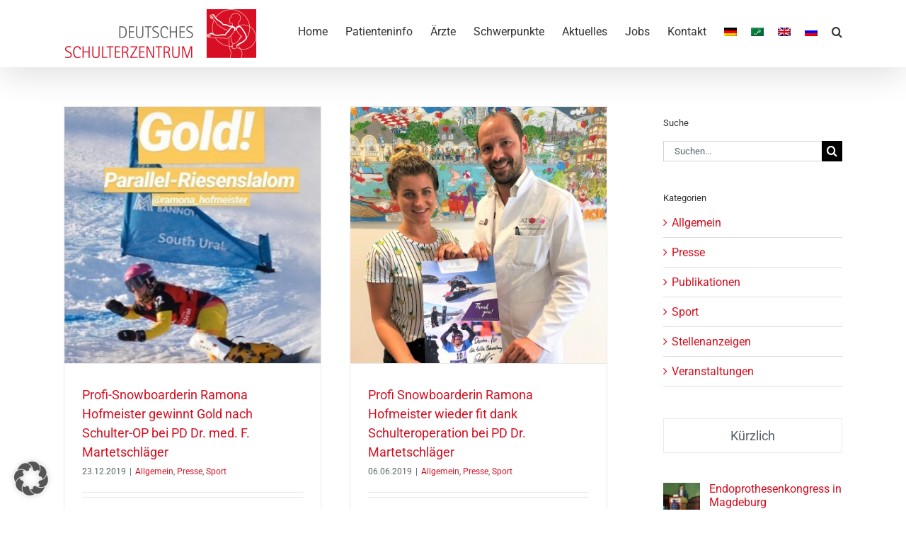

--- FILE ---
content_type: text/html; charset=UTF-8
request_url: https://www.deutsches-schulterzentrum.de/tag/ramona-hofmeister/
body_size: 15977
content:
<!DOCTYPE html>
<html class="avada-html-layout-wide avada-html-header-position-top avada-html-is-archive" lang="de-DE">
<head>
	<meta http-equiv="X-UA-Compatible" content="IE=edge" />
	<meta http-equiv="Content-Type" content="text/html; charset=utf-8"/>
	<meta name="viewport" content="width=device-width, initial-scale=1" />
	<meta name='robots' content='index, follow, max-image-preview:large, max-snippet:-1, max-video-preview:-1' />
<link rel="alternate" hreflang="de-de" href="https://www.deutsches-schulterzentrum.de/tag/ramona-hofmeister/" />
<link rel="alternate" hreflang="x-default" href="https://www.deutsches-schulterzentrum.de/tag/ramona-hofmeister/" />

	<!-- This site is optimized with the Yoast SEO plugin v26.7 - https://yoast.com/wordpress/plugins/seo/ -->
	<title>Ramona Hofmeister Archive - Deutsches Schulterzentrum</title>
	<link rel="canonical" href="https://www.deutsches-schulterzentrum.de/tag/ramona-hofmeister/" />
	<meta property="og:locale" content="de_DE" />
	<meta property="og:type" content="article" />
	<meta property="og:title" content="Ramona Hofmeister Archive - Deutsches Schulterzentrum" />
	<meta property="og:url" content="https://www.deutsches-schulterzentrum.de/tag/ramona-hofmeister/" />
	<meta property="og:site_name" content="Deutsches Schulterzentrum" />
	<meta name="twitter:card" content="summary_large_image" />
	<script type="application/ld+json" class="yoast-schema-graph">{"@context":"https://schema.org","@graph":[{"@type":"CollectionPage","@id":"https://www.deutsches-schulterzentrum.de/tag/ramona-hofmeister/","url":"https://www.deutsches-schulterzentrum.de/tag/ramona-hofmeister/","name":"Ramona Hofmeister Archive - Deutsches Schulterzentrum","isPartOf":{"@id":"https://www.deutsches-schulterzentrum.de/#website"},"primaryImageOfPage":{"@id":"https://www.deutsches-schulterzentrum.de/tag/ramona-hofmeister/#primaryimage"},"image":{"@id":"https://www.deutsches-schulterzentrum.de/tag/ramona-hofmeister/#primaryimage"},"thumbnailUrl":"https://www.deutsches-schulterzentrum.de/wp-content/uploads/ramona-hofmeister-gold.jpg","breadcrumb":{"@id":"https://www.deutsches-schulterzentrum.de/tag/ramona-hofmeister/#breadcrumb"},"inLanguage":"de"},{"@type":"ImageObject","inLanguage":"de","@id":"https://www.deutsches-schulterzentrum.de/tag/ramona-hofmeister/#primaryimage","url":"https://www.deutsches-schulterzentrum.de/wp-content/uploads/ramona-hofmeister-gold.jpg","contentUrl":"https://www.deutsches-schulterzentrum.de/wp-content/uploads/ramona-hofmeister-gold.jpg","width":799,"height":800},{"@type":"BreadcrumbList","@id":"https://www.deutsches-schulterzentrum.de/tag/ramona-hofmeister/#breadcrumb","itemListElement":[{"@type":"ListItem","position":1,"name":"Home","item":"https://www.deutsches-schulterzentrum.de/"},{"@type":"ListItem","position":2,"name":"Ramona Hofmeister"}]},{"@type":"WebSite","@id":"https://www.deutsches-schulterzentrum.de/#website","url":"https://www.deutsches-schulterzentrum.de/","name":"Deutsches Schulterzentrum","description":"Zentrum für Schulter- und Ellenbogenchirurgie, Endoprothetik und Sporttraumatologie","publisher":{"@id":"https://www.deutsches-schulterzentrum.de/#organization"},"potentialAction":[{"@type":"SearchAction","target":{"@type":"EntryPoint","urlTemplate":"https://www.deutsches-schulterzentrum.de/?s={search_term_string}"},"query-input":{"@type":"PropertyValueSpecification","valueRequired":true,"valueName":"search_term_string"}}],"inLanguage":"de"},{"@type":"Organization","@id":"https://www.deutsches-schulterzentrum.de/#organization","name":"Deutsches Schulterzentrum in der ATOS Klinik München","url":"https://www.deutsches-schulterzentrum.de/","logo":{"@type":"ImageObject","inLanguage":"de","@id":"https://www.deutsches-schulterzentrum.de/#/schema/logo/image/","url":"https://www.deutsches-schulterzentrum.de/wp-content/uploads/dtschulterzentrumlogocmyk-1.jpg","contentUrl":"https://www.deutsches-schulterzentrum.de/wp-content/uploads/dtschulterzentrumlogocmyk-1.jpg","width":983,"height":256,"caption":"Deutsches Schulterzentrum in der ATOS Klinik München"},"image":{"@id":"https://www.deutsches-schulterzentrum.de/#/schema/logo/image/"}}]}</script>
	<!-- / Yoast SEO plugin. -->


<link rel="alternate" type="application/rss+xml" title="Deutsches Schulterzentrum &raquo; Feed" href="https://www.deutsches-schulterzentrum.de/feed/" />
<link rel="alternate" type="application/rss+xml" title="Deutsches Schulterzentrum &raquo; Kommentar-Feed" href="https://www.deutsches-schulterzentrum.de/comments/feed/" />
								<link rel="icon" href="https://www.deutsches-schulterzentrum.de/wp-content/uploads/favicon-16.jpg" type="image/jpeg" />
		
					<!-- Apple Touch Icon -->
						<link rel="apple-touch-icon" sizes="180x180" href="https://www.deutsches-schulterzentrum.de/wp-content/uploads/favicon-114.jpg" type="image/jpeg">
		
					<!-- Android Icon -->
						<link rel="icon" sizes="192x192" href="https://www.deutsches-schulterzentrum.de/wp-content/uploads/favicon-57.jpg" type="image/jpeg">
		
					<!-- MS Edge Icon -->
						<meta name="msapplication-TileImage" content="https://www.deutsches-schulterzentrum.de/wp-content/uploads/favicon-72.jpg" type="image/jpeg">
				<link rel="alternate" type="application/rss+xml" title="Deutsches Schulterzentrum &raquo; Schlagwort-Feed zu Ramona Hofmeister" href="https://www.deutsches-schulterzentrum.de/tag/ramona-hofmeister/feed/" />
<style id='wp-img-auto-sizes-contain-inline-css' type='text/css'>
img:is([sizes=auto i],[sizes^="auto," i]){contain-intrinsic-size:3000px 1500px}
/*# sourceURL=wp-img-auto-sizes-contain-inline-css */
</style>
<link rel='stylesheet' id='wpml-legacy-horizontal-list-0-css' href='https://www.deutsches-schulterzentrum.de/wp-content/plugins/sitepress-multilingual-cms/templates/language-switchers/legacy-list-horizontal/style.min.css?ver=1' type='text/css' media='all' />
<style id='wpml-legacy-horizontal-list-0-inline-css' type='text/css'>
.wpml-ls-statics-shortcode_actions, .wpml-ls-statics-shortcode_actions .wpml-ls-sub-menu, .wpml-ls-statics-shortcode_actions a {border-color:#cdcdcd;}.wpml-ls-statics-shortcode_actions a, .wpml-ls-statics-shortcode_actions .wpml-ls-sub-menu a, .wpml-ls-statics-shortcode_actions .wpml-ls-sub-menu a:link, .wpml-ls-statics-shortcode_actions li:not(.wpml-ls-current-language) .wpml-ls-link, .wpml-ls-statics-shortcode_actions li:not(.wpml-ls-current-language) .wpml-ls-link:link {color:#444444;background-color:#ffffff;}.wpml-ls-statics-shortcode_actions .wpml-ls-sub-menu a:hover,.wpml-ls-statics-shortcode_actions .wpml-ls-sub-menu a:focus, .wpml-ls-statics-shortcode_actions .wpml-ls-sub-menu a:link:hover, .wpml-ls-statics-shortcode_actions .wpml-ls-sub-menu a:link:focus {color:#000000;background-color:#eeeeee;}.wpml-ls-statics-shortcode_actions .wpml-ls-current-language > a {color:#444444;background-color:#ffffff;}.wpml-ls-statics-shortcode_actions .wpml-ls-current-language:hover>a, .wpml-ls-statics-shortcode_actions .wpml-ls-current-language>a:focus {color:#000000;background-color:#eeeeee;}
/*# sourceURL=wpml-legacy-horizontal-list-0-inline-css */
</style>
<link rel='stylesheet' id='wpml-menu-item-0-css' href='https://www.deutsches-schulterzentrum.de/wp-content/plugins/sitepress-multilingual-cms/templates/language-switchers/menu-item/style.min.css?ver=1' type='text/css' media='all' />
<style id='wpml-menu-item-0-inline-css' type='text/css'>
.menu-item-language, .menu-item-language a { padding:0 10px 0 0px !important; margin:0px !important; }
/*# sourceURL=wpml-menu-item-0-inline-css */
</style>
<link rel='stylesheet' id='borlabs-cookie-custom-css' href='https://www.deutsches-schulterzentrum.de/wp-content/cache/borlabs-cookie/1/borlabs-cookie-1-de.css?ver=3.3.23-43' type='text/css' media='all' />
<link rel='stylesheet' id='fusion-dynamic-css-css' href='https://www.deutsches-schulterzentrum.de/wp-content/uploads/fusion-styles/99ce55a42a3e25b57f3e44d82bbce5cb.min.css?ver=3.14.2' type='text/css' media='all' />
<link rel='stylesheet' id='avada-fullwidth-md-css' href='https://www.deutsches-schulterzentrum.de/wp-content/plugins/fusion-builder/assets/css/media/fullwidth-md.min.css?ver=3.14.2' type='text/css' media='only screen and (max-width: 1024px)' />
<link rel='stylesheet' id='avada-fullwidth-sm-css' href='https://www.deutsches-schulterzentrum.de/wp-content/plugins/fusion-builder/assets/css/media/fullwidth-sm.min.css?ver=3.14.2' type='text/css' media='only screen and (max-width: 640px)' />
<link rel='stylesheet' id='avada-icon-md-css' href='https://www.deutsches-schulterzentrum.de/wp-content/plugins/fusion-builder/assets/css/media/icon-md.min.css?ver=3.14.2' type='text/css' media='only screen and (max-width: 1024px)' />
<link rel='stylesheet' id='avada-icon-sm-css' href='https://www.deutsches-schulterzentrum.de/wp-content/plugins/fusion-builder/assets/css/media/icon-sm.min.css?ver=3.14.2' type='text/css' media='only screen and (max-width: 640px)' />
<link rel='stylesheet' id='avada-grid-md-css' href='https://www.deutsches-schulterzentrum.de/wp-content/plugins/fusion-builder/assets/css/media/grid-md.min.css?ver=7.14.2' type='text/css' media='only screen and (max-width: 1024px)' />
<link rel='stylesheet' id='avada-grid-sm-css' href='https://www.deutsches-schulterzentrum.de/wp-content/plugins/fusion-builder/assets/css/media/grid-sm.min.css?ver=7.14.2' type='text/css' media='only screen and (max-width: 640px)' />
<link rel='stylesheet' id='avada-image-md-css' href='https://www.deutsches-schulterzentrum.de/wp-content/plugins/fusion-builder/assets/css/media/image-md.min.css?ver=7.14.2' type='text/css' media='only screen and (max-width: 1024px)' />
<link rel='stylesheet' id='avada-image-sm-css' href='https://www.deutsches-schulterzentrum.de/wp-content/plugins/fusion-builder/assets/css/media/image-sm.min.css?ver=7.14.2' type='text/css' media='only screen and (max-width: 640px)' />
<link rel='stylesheet' id='avada-person-md-css' href='https://www.deutsches-schulterzentrum.de/wp-content/plugins/fusion-builder/assets/css/media/person-md.min.css?ver=7.14.2' type='text/css' media='only screen and (max-width: 1024px)' />
<link rel='stylesheet' id='avada-person-sm-css' href='https://www.deutsches-schulterzentrum.de/wp-content/plugins/fusion-builder/assets/css/media/person-sm.min.css?ver=7.14.2' type='text/css' media='only screen and (max-width: 640px)' />
<link rel='stylesheet' id='avada-section-separator-md-css' href='https://www.deutsches-schulterzentrum.de/wp-content/plugins/fusion-builder/assets/css/media/section-separator-md.min.css?ver=3.14.2' type='text/css' media='only screen and (max-width: 1024px)' />
<link rel='stylesheet' id='avada-section-separator-sm-css' href='https://www.deutsches-schulterzentrum.de/wp-content/plugins/fusion-builder/assets/css/media/section-separator-sm.min.css?ver=3.14.2' type='text/css' media='only screen and (max-width: 640px)' />
<link rel='stylesheet' id='avada-social-sharing-md-css' href='https://www.deutsches-schulterzentrum.de/wp-content/plugins/fusion-builder/assets/css/media/social-sharing-md.min.css?ver=7.14.2' type='text/css' media='only screen and (max-width: 1024px)' />
<link rel='stylesheet' id='avada-social-sharing-sm-css' href='https://www.deutsches-schulterzentrum.de/wp-content/plugins/fusion-builder/assets/css/media/social-sharing-sm.min.css?ver=7.14.2' type='text/css' media='only screen and (max-width: 640px)' />
<link rel='stylesheet' id='avada-social-links-md-css' href='https://www.deutsches-schulterzentrum.de/wp-content/plugins/fusion-builder/assets/css/media/social-links-md.min.css?ver=7.14.2' type='text/css' media='only screen and (max-width: 1024px)' />
<link rel='stylesheet' id='avada-social-links-sm-css' href='https://www.deutsches-schulterzentrum.de/wp-content/plugins/fusion-builder/assets/css/media/social-links-sm.min.css?ver=7.14.2' type='text/css' media='only screen and (max-width: 640px)' />
<link rel='stylesheet' id='avada-tabs-lg-min-css' href='https://www.deutsches-schulterzentrum.de/wp-content/plugins/fusion-builder/assets/css/media/tabs-lg-min.min.css?ver=7.14.2' type='text/css' media='only screen and (min-width: 640px)' />
<link rel='stylesheet' id='avada-tabs-lg-max-css' href='https://www.deutsches-schulterzentrum.de/wp-content/plugins/fusion-builder/assets/css/media/tabs-lg-max.min.css?ver=7.14.2' type='text/css' media='only screen and (max-width: 640px)' />
<link rel='stylesheet' id='avada-tabs-md-css' href='https://www.deutsches-schulterzentrum.de/wp-content/plugins/fusion-builder/assets/css/media/tabs-md.min.css?ver=7.14.2' type='text/css' media='only screen and (max-width: 1024px)' />
<link rel='stylesheet' id='avada-tabs-sm-css' href='https://www.deutsches-schulterzentrum.de/wp-content/plugins/fusion-builder/assets/css/media/tabs-sm.min.css?ver=7.14.2' type='text/css' media='only screen and (max-width: 640px)' />
<link rel='stylesheet' id='awb-text-md-css' href='https://www.deutsches-schulterzentrum.de/wp-content/plugins/fusion-builder/assets/css/media/text-md.min.css?ver=3.14.2' type='text/css' media='only screen and (max-width: 1024px)' />
<link rel='stylesheet' id='awb-text-sm-css' href='https://www.deutsches-schulterzentrum.de/wp-content/plugins/fusion-builder/assets/css/media/text-sm.min.css?ver=3.14.2' type='text/css' media='only screen and (max-width: 640px)' />
<link rel='stylesheet' id='awb-title-md-css' href='https://www.deutsches-schulterzentrum.de/wp-content/plugins/fusion-builder/assets/css/media/title-md.min.css?ver=3.14.2' type='text/css' media='only screen and (max-width: 1024px)' />
<link rel='stylesheet' id='awb-title-sm-css' href='https://www.deutsches-schulterzentrum.de/wp-content/plugins/fusion-builder/assets/css/media/title-sm.min.css?ver=3.14.2' type='text/css' media='only screen and (max-width: 640px)' />
<link rel='stylesheet' id='awb-layout-colums-md-css' href='https://www.deutsches-schulterzentrum.de/wp-content/plugins/fusion-builder/assets/css/media/layout-columns-md.min.css?ver=3.14.2' type='text/css' media='only screen and (max-width: 1024px)' />
<link rel='stylesheet' id='awb-layout-colums-sm-css' href='https://www.deutsches-schulterzentrum.de/wp-content/plugins/fusion-builder/assets/css/media/layout-columns-sm.min.css?ver=3.14.2' type='text/css' media='only screen and (max-width: 640px)' />
<link rel='stylesheet' id='avada-max-1c-css' href='https://www.deutsches-schulterzentrum.de/wp-content/themes/Avada/assets/css/media/max-1c.min.css?ver=7.14.2' type='text/css' media='only screen and (max-width: 644px)' />
<link rel='stylesheet' id='avada-max-2c-css' href='https://www.deutsches-schulterzentrum.de/wp-content/themes/Avada/assets/css/media/max-2c.min.css?ver=7.14.2' type='text/css' media='only screen and (max-width: 735px)' />
<link rel='stylesheet' id='avada-min-2c-max-3c-css' href='https://www.deutsches-schulterzentrum.de/wp-content/themes/Avada/assets/css/media/min-2c-max-3c.min.css?ver=7.14.2' type='text/css' media='only screen and (min-width: 735px) and (max-width: 826px)' />
<link rel='stylesheet' id='avada-min-3c-max-4c-css' href='https://www.deutsches-schulterzentrum.de/wp-content/themes/Avada/assets/css/media/min-3c-max-4c.min.css?ver=7.14.2' type='text/css' media='only screen and (min-width: 826px) and (max-width: 917px)' />
<link rel='stylesheet' id='avada-min-4c-max-5c-css' href='https://www.deutsches-schulterzentrum.de/wp-content/themes/Avada/assets/css/media/min-4c-max-5c.min.css?ver=7.14.2' type='text/css' media='only screen and (min-width: 917px) and (max-width: 1008px)' />
<link rel='stylesheet' id='avada-min-5c-max-6c-css' href='https://www.deutsches-schulterzentrum.de/wp-content/themes/Avada/assets/css/media/min-5c-max-6c.min.css?ver=7.14.2' type='text/css' media='only screen and (min-width: 1008px) and (max-width: 1099px)' />
<link rel='stylesheet' id='avada-min-shbp-css' href='https://www.deutsches-schulterzentrum.de/wp-content/themes/Avada/assets/css/media/min-shbp.min.css?ver=7.14.2' type='text/css' media='only screen and (min-width: 1161px)' />
<link rel='stylesheet' id='avada-min-shbp-header-legacy-css' href='https://www.deutsches-schulterzentrum.de/wp-content/themes/Avada/assets/css/media/min-shbp-header-legacy.min.css?ver=7.14.2' type='text/css' media='only screen and (min-width: 1161px)' />
<link rel='stylesheet' id='avada-max-shbp-css' href='https://www.deutsches-schulterzentrum.de/wp-content/themes/Avada/assets/css/media/max-shbp.min.css?ver=7.14.2' type='text/css' media='only screen and (max-width: 1160px)' />
<link rel='stylesheet' id='avada-max-shbp-header-legacy-css' href='https://www.deutsches-schulterzentrum.de/wp-content/themes/Avada/assets/css/media/max-shbp-header-legacy.min.css?ver=7.14.2' type='text/css' media='only screen and (max-width: 1160px)' />
<link rel='stylesheet' id='avada-max-sh-shbp-css' href='https://www.deutsches-schulterzentrum.de/wp-content/themes/Avada/assets/css/media/max-sh-shbp.min.css?ver=7.14.2' type='text/css' media='only screen and (max-width: 1160px)' />
<link rel='stylesheet' id='avada-max-sh-shbp-header-legacy-css' href='https://www.deutsches-schulterzentrum.de/wp-content/themes/Avada/assets/css/media/max-sh-shbp-header-legacy.min.css?ver=7.14.2' type='text/css' media='only screen and (max-width: 1160px)' />
<link rel='stylesheet' id='avada-min-768-max-1024-p-css' href='https://www.deutsches-schulterzentrum.de/wp-content/themes/Avada/assets/css/media/min-768-max-1024-p.min.css?ver=7.14.2' type='text/css' media='only screen and (min-device-width: 768px) and (max-device-width: 1024px) and (orientation: portrait)' />
<link rel='stylesheet' id='avada-min-768-max-1024-p-header-legacy-css' href='https://www.deutsches-schulterzentrum.de/wp-content/themes/Avada/assets/css/media/min-768-max-1024-p-header-legacy.min.css?ver=7.14.2' type='text/css' media='only screen and (min-device-width: 768px) and (max-device-width: 1024px) and (orientation: portrait)' />
<link rel='stylesheet' id='avada-min-768-max-1024-l-css' href='https://www.deutsches-schulterzentrum.de/wp-content/themes/Avada/assets/css/media/min-768-max-1024-l.min.css?ver=7.14.2' type='text/css' media='only screen and (min-device-width: 768px) and (max-device-width: 1024px) and (orientation: landscape)' />
<link rel='stylesheet' id='avada-min-768-max-1024-l-header-legacy-css' href='https://www.deutsches-schulterzentrum.de/wp-content/themes/Avada/assets/css/media/min-768-max-1024-l-header-legacy.min.css?ver=7.14.2' type='text/css' media='only screen and (min-device-width: 768px) and (max-device-width: 1024px) and (orientation: landscape)' />
<link rel='stylesheet' id='avada-max-sh-cbp-css' href='https://www.deutsches-schulterzentrum.de/wp-content/themes/Avada/assets/css/media/max-sh-cbp.min.css?ver=7.14.2' type='text/css' media='only screen and (max-width: 800px)' />
<link rel='stylesheet' id='avada-max-sh-sbp-css' href='https://www.deutsches-schulterzentrum.de/wp-content/themes/Avada/assets/css/media/max-sh-sbp.min.css?ver=7.14.2' type='text/css' media='only screen and (max-width: 800px)' />
<link rel='stylesheet' id='avada-max-sh-640-css' href='https://www.deutsches-schulterzentrum.de/wp-content/themes/Avada/assets/css/media/max-sh-640.min.css?ver=7.14.2' type='text/css' media='only screen and (max-width: 640px)' />
<link rel='stylesheet' id='avada-max-shbp-18-css' href='https://www.deutsches-schulterzentrum.de/wp-content/themes/Avada/assets/css/media/max-shbp-18.min.css?ver=7.14.2' type='text/css' media='only screen and (max-width: 1142px)' />
<link rel='stylesheet' id='avada-max-shbp-32-css' href='https://www.deutsches-schulterzentrum.de/wp-content/themes/Avada/assets/css/media/max-shbp-32.min.css?ver=7.14.2' type='text/css' media='only screen and (max-width: 1128px)' />
<link rel='stylesheet' id='avada-min-sh-cbp-css' href='https://www.deutsches-schulterzentrum.de/wp-content/themes/Avada/assets/css/media/min-sh-cbp.min.css?ver=7.14.2' type='text/css' media='only screen and (min-width: 800px)' />
<link rel='stylesheet' id='avada-max-640-css' href='https://www.deutsches-schulterzentrum.de/wp-content/themes/Avada/assets/css/media/max-640.min.css?ver=7.14.2' type='text/css' media='only screen and (max-device-width: 640px)' />
<link rel='stylesheet' id='avada-max-main-css' href='https://www.deutsches-schulterzentrum.de/wp-content/themes/Avada/assets/css/media/max-main.min.css?ver=7.14.2' type='text/css' media='only screen and (max-width: 1099px)' />
<link rel='stylesheet' id='avada-max-cbp-css' href='https://www.deutsches-schulterzentrum.de/wp-content/themes/Avada/assets/css/media/max-cbp.min.css?ver=7.14.2' type='text/css' media='only screen and (max-width: 800px)' />
<link rel='stylesheet' id='fb-max-sh-cbp-css' href='https://www.deutsches-schulterzentrum.de/wp-content/plugins/fusion-builder/assets/css/media/max-sh-cbp.min.css?ver=3.14.2' type='text/css' media='only screen and (max-width: 800px)' />
<link rel='stylesheet' id='fb-min-768-max-1024-p-css' href='https://www.deutsches-schulterzentrum.de/wp-content/plugins/fusion-builder/assets/css/media/min-768-max-1024-p.min.css?ver=3.14.2' type='text/css' media='only screen and (min-device-width: 768px) and (max-device-width: 1024px) and (orientation: portrait)' />
<link rel='stylesheet' id='fb-max-640-css' href='https://www.deutsches-schulterzentrum.de/wp-content/plugins/fusion-builder/assets/css/media/max-640.min.css?ver=3.14.2' type='text/css' media='only screen and (max-device-width: 640px)' />
<link rel='stylesheet' id='fb-max-1c-css' href='https://www.deutsches-schulterzentrum.de/wp-content/plugins/fusion-builder/assets/css/media/max-1c.css?ver=3.14.2' type='text/css' media='only screen and (max-width: 644px)' />
<link rel='stylesheet' id='fb-max-2c-css' href='https://www.deutsches-schulterzentrum.de/wp-content/plugins/fusion-builder/assets/css/media/max-2c.css?ver=3.14.2' type='text/css' media='only screen and (max-width: 735px)' />
<link rel='stylesheet' id='fb-min-2c-max-3c-css' href='https://www.deutsches-schulterzentrum.de/wp-content/plugins/fusion-builder/assets/css/media/min-2c-max-3c.css?ver=3.14.2' type='text/css' media='only screen and (min-width: 735px) and (max-width: 826px)' />
<link rel='stylesheet' id='fb-min-3c-max-4c-css' href='https://www.deutsches-schulterzentrum.de/wp-content/plugins/fusion-builder/assets/css/media/min-3c-max-4c.css?ver=3.14.2' type='text/css' media='only screen and (min-width: 826px) and (max-width: 917px)' />
<link rel='stylesheet' id='fb-min-4c-max-5c-css' href='https://www.deutsches-schulterzentrum.de/wp-content/plugins/fusion-builder/assets/css/media/min-4c-max-5c.css?ver=3.14.2' type='text/css' media='only screen and (min-width: 917px) and (max-width: 1008px)' />
<link rel='stylesheet' id='fb-min-5c-max-6c-css' href='https://www.deutsches-schulterzentrum.de/wp-content/plugins/fusion-builder/assets/css/media/min-5c-max-6c.css?ver=3.14.2' type='text/css' media='only screen and (min-width: 1008px) and (max-width: 1099px)' />
<link rel='stylesheet' id='avada-off-canvas-md-css' href='https://www.deutsches-schulterzentrum.de/wp-content/plugins/fusion-builder/assets/css/media/off-canvas-md.min.css?ver=7.14.2' type='text/css' media='only screen and (max-width: 1024px)' />
<link rel='stylesheet' id='avada-off-canvas-sm-css' href='https://www.deutsches-schulterzentrum.de/wp-content/plugins/fusion-builder/assets/css/media/off-canvas-sm.min.css?ver=7.14.2' type='text/css' media='only screen and (max-width: 640px)' />
<script type="text/javascript" src="https://www.deutsches-schulterzentrum.de/wp-includes/js/jquery/jquery.min.js?ver=3.7.1" id="jquery-core-js"></script>
<script type="text/javascript" src="https://www.deutsches-schulterzentrum.de/wp-includes/js/jquery/jquery-migrate.min.js?ver=3.4.1" id="jquery-migrate-js"></script>
<script data-no-optimize="1" data-no-minify="1" data-cfasync="false" type="text/javascript" src="https://www.deutsches-schulterzentrum.de/wp-content/cache/borlabs-cookie/1/borlabs-cookie-config-de.json.js?ver=3.3.23-52" id="borlabs-cookie-config-js"></script>
<script data-no-optimize="1" data-no-minify="1" data-cfasync="false" type="text/javascript" id="borlabs-cookie-config-js-after">
/* <![CDATA[ */
document.addEventListener("DOMContentLoaded", function() {
    const borlabsCookieBoxElement = document.getElementById("BorlabsCookieBox");
    if (borlabsCookieBoxElement && borlabsCookieBoxElement.parentNode !== document.body) {
      document.body.appendChild(borlabsCookieBoxElement);
    }
    const borlabsCookieWidgetElement = document.getElementById("BorlabsCookieWidget");
    if (borlabsCookieWidgetElement && borlabsCookieWidgetElement.parentNode !== document.body) {
      document.body.appendChild(borlabsCookieWidgetElement);
    }
});
//# sourceURL=borlabs-cookie-config-js-after
/* ]]> */
</script>
<link rel="https://api.w.org/" href="https://www.deutsches-schulterzentrum.de/wp-json/" /><link rel="alternate" title="JSON" type="application/json" href="https://www.deutsches-schulterzentrum.de/wp-json/wp/v2/tags/539" /><meta name="generator" content="WPML ver:4.8.6 stt:5,1,3,47;" />
<!-- Analytics by WP Statistics - https://wp-statistics.com -->
<style type="text/css" id="css-fb-visibility">@media screen and (max-width: 640px){.fusion-no-small-visibility{display:none !important;}body .sm-text-align-center{text-align:center !important;}body .sm-text-align-left{text-align:left !important;}body .sm-text-align-right{text-align:right !important;}body .sm-text-align-justify{text-align:justify !important;}body .sm-flex-align-center{justify-content:center !important;}body .sm-flex-align-flex-start{justify-content:flex-start !important;}body .sm-flex-align-flex-end{justify-content:flex-end !important;}body .sm-mx-auto{margin-left:auto !important;margin-right:auto !important;}body .sm-ml-auto{margin-left:auto !important;}body .sm-mr-auto{margin-right:auto !important;}body .fusion-absolute-position-small{position:absolute;width:100%;}.awb-sticky.awb-sticky-small{ position: sticky; top: var(--awb-sticky-offset,0); }}@media screen and (min-width: 641px) and (max-width: 1024px){.fusion-no-medium-visibility{display:none !important;}body .md-text-align-center{text-align:center !important;}body .md-text-align-left{text-align:left !important;}body .md-text-align-right{text-align:right !important;}body .md-text-align-justify{text-align:justify !important;}body .md-flex-align-center{justify-content:center !important;}body .md-flex-align-flex-start{justify-content:flex-start !important;}body .md-flex-align-flex-end{justify-content:flex-end !important;}body .md-mx-auto{margin-left:auto !important;margin-right:auto !important;}body .md-ml-auto{margin-left:auto !important;}body .md-mr-auto{margin-right:auto !important;}body .fusion-absolute-position-medium{position:absolute;width:100%;}.awb-sticky.awb-sticky-medium{ position: sticky; top: var(--awb-sticky-offset,0); }}@media screen and (min-width: 1025px){.fusion-no-large-visibility{display:none !important;}body .lg-text-align-center{text-align:center !important;}body .lg-text-align-left{text-align:left !important;}body .lg-text-align-right{text-align:right !important;}body .lg-text-align-justify{text-align:justify !important;}body .lg-flex-align-center{justify-content:center !important;}body .lg-flex-align-flex-start{justify-content:flex-start !important;}body .lg-flex-align-flex-end{justify-content:flex-end !important;}body .lg-mx-auto{margin-left:auto !important;margin-right:auto !important;}body .lg-ml-auto{margin-left:auto !important;}body .lg-mr-auto{margin-right:auto !important;}body .fusion-absolute-position-large{position:absolute;width:100%;}.awb-sticky.awb-sticky-large{ position: sticky; top: var(--awb-sticky-offset,0); }}</style><script>
(function() {
    window.brlbsAvadaConsentGiven = new Set();
    window.fusionGetConsent = window.fusionGetConsent || function (service) {
        return window.brlbsAvadaConsentGiven.has(service);
    }
})();
</script><script>
  window.brlbsWpStatisticsDOMContentLoadedHasAlreadyFired = false;
  document.addEventListener("DOMContentLoaded", function () {
    window.brlbsWpStatisticsDOMContentLoadedHasAlreadyFired = true;
  });
</script>		<script type="text/javascript">
			var doc = document.documentElement;
			doc.setAttribute( 'data-useragent', navigator.userAgent );
		</script>
		
	<meta name="referrer" content="no-referrer"><style id='global-styles-inline-css' type='text/css'>
:root{--wp--preset--aspect-ratio--square: 1;--wp--preset--aspect-ratio--4-3: 4/3;--wp--preset--aspect-ratio--3-4: 3/4;--wp--preset--aspect-ratio--3-2: 3/2;--wp--preset--aspect-ratio--2-3: 2/3;--wp--preset--aspect-ratio--16-9: 16/9;--wp--preset--aspect-ratio--9-16: 9/16;--wp--preset--color--black: #000000;--wp--preset--color--cyan-bluish-gray: #abb8c3;--wp--preset--color--white: #ffffff;--wp--preset--color--pale-pink: #f78da7;--wp--preset--color--vivid-red: #cf2e2e;--wp--preset--color--luminous-vivid-orange: #ff6900;--wp--preset--color--luminous-vivid-amber: #fcb900;--wp--preset--color--light-green-cyan: #7bdcb5;--wp--preset--color--vivid-green-cyan: #00d084;--wp--preset--color--pale-cyan-blue: #8ed1fc;--wp--preset--color--vivid-cyan-blue: #0693e3;--wp--preset--color--vivid-purple: #9b51e0;--wp--preset--color--awb-color-1: rgba(255,255,255,1);--wp--preset--color--awb-color-2: rgba(246,246,246,1);--wp--preset--color--awb-color-3: rgba(235,234,234,1);--wp--preset--color--awb-color-4: rgba(224,222,222,1);--wp--preset--color--awb-color-5: rgba(116,116,116,1);--wp--preset--color--awb-color-6: rgba(84,96,102,1);--wp--preset--color--awb-color-7: rgba(225,7,7,1);--wp--preset--color--awb-color-8: rgba(51,51,51,1);--wp--preset--color--awb-color-custom-10: rgba(160,206,78,1);--wp--preset--color--awb-color-custom-11: rgba(235,234,234,0.8);--wp--preset--color--awb-color-custom-12: rgba(249,249,249,1);--wp--preset--color--awb-color-custom-13: rgba(248,248,248,1);--wp--preset--color--awb-color-custom-14: rgba(232,232,232,1);--wp--preset--gradient--vivid-cyan-blue-to-vivid-purple: linear-gradient(135deg,rgb(6,147,227) 0%,rgb(155,81,224) 100%);--wp--preset--gradient--light-green-cyan-to-vivid-green-cyan: linear-gradient(135deg,rgb(122,220,180) 0%,rgb(0,208,130) 100%);--wp--preset--gradient--luminous-vivid-amber-to-luminous-vivid-orange: linear-gradient(135deg,rgb(252,185,0) 0%,rgb(255,105,0) 100%);--wp--preset--gradient--luminous-vivid-orange-to-vivid-red: linear-gradient(135deg,rgb(255,105,0) 0%,rgb(207,46,46) 100%);--wp--preset--gradient--very-light-gray-to-cyan-bluish-gray: linear-gradient(135deg,rgb(238,238,238) 0%,rgb(169,184,195) 100%);--wp--preset--gradient--cool-to-warm-spectrum: linear-gradient(135deg,rgb(74,234,220) 0%,rgb(151,120,209) 20%,rgb(207,42,186) 40%,rgb(238,44,130) 60%,rgb(251,105,98) 80%,rgb(254,248,76) 100%);--wp--preset--gradient--blush-light-purple: linear-gradient(135deg,rgb(255,206,236) 0%,rgb(152,150,240) 100%);--wp--preset--gradient--blush-bordeaux: linear-gradient(135deg,rgb(254,205,165) 0%,rgb(254,45,45) 50%,rgb(107,0,62) 100%);--wp--preset--gradient--luminous-dusk: linear-gradient(135deg,rgb(255,203,112) 0%,rgb(199,81,192) 50%,rgb(65,88,208) 100%);--wp--preset--gradient--pale-ocean: linear-gradient(135deg,rgb(255,245,203) 0%,rgb(182,227,212) 50%,rgb(51,167,181) 100%);--wp--preset--gradient--electric-grass: linear-gradient(135deg,rgb(202,248,128) 0%,rgb(113,206,126) 100%);--wp--preset--gradient--midnight: linear-gradient(135deg,rgb(2,3,129) 0%,rgb(40,116,252) 100%);--wp--preset--font-size--small: 12px;--wp--preset--font-size--medium: 20px;--wp--preset--font-size--large: 24px;--wp--preset--font-size--x-large: 42px;--wp--preset--font-size--normal: 16px;--wp--preset--font-size--xlarge: 32px;--wp--preset--font-size--huge: 48px;--wp--preset--spacing--20: 0.44rem;--wp--preset--spacing--30: 0.67rem;--wp--preset--spacing--40: 1rem;--wp--preset--spacing--50: 1.5rem;--wp--preset--spacing--60: 2.25rem;--wp--preset--spacing--70: 3.38rem;--wp--preset--spacing--80: 5.06rem;--wp--preset--shadow--natural: 6px 6px 9px rgba(0, 0, 0, 0.2);--wp--preset--shadow--deep: 12px 12px 50px rgba(0, 0, 0, 0.4);--wp--preset--shadow--sharp: 6px 6px 0px rgba(0, 0, 0, 0.2);--wp--preset--shadow--outlined: 6px 6px 0px -3px rgb(255, 255, 255), 6px 6px rgb(0, 0, 0);--wp--preset--shadow--crisp: 6px 6px 0px rgb(0, 0, 0);}:where(.is-layout-flex){gap: 0.5em;}:where(.is-layout-grid){gap: 0.5em;}body .is-layout-flex{display: flex;}.is-layout-flex{flex-wrap: wrap;align-items: center;}.is-layout-flex > :is(*, div){margin: 0;}body .is-layout-grid{display: grid;}.is-layout-grid > :is(*, div){margin: 0;}:where(.wp-block-columns.is-layout-flex){gap: 2em;}:where(.wp-block-columns.is-layout-grid){gap: 2em;}:where(.wp-block-post-template.is-layout-flex){gap: 1.25em;}:where(.wp-block-post-template.is-layout-grid){gap: 1.25em;}.has-black-color{color: var(--wp--preset--color--black) !important;}.has-cyan-bluish-gray-color{color: var(--wp--preset--color--cyan-bluish-gray) !important;}.has-white-color{color: var(--wp--preset--color--white) !important;}.has-pale-pink-color{color: var(--wp--preset--color--pale-pink) !important;}.has-vivid-red-color{color: var(--wp--preset--color--vivid-red) !important;}.has-luminous-vivid-orange-color{color: var(--wp--preset--color--luminous-vivid-orange) !important;}.has-luminous-vivid-amber-color{color: var(--wp--preset--color--luminous-vivid-amber) !important;}.has-light-green-cyan-color{color: var(--wp--preset--color--light-green-cyan) !important;}.has-vivid-green-cyan-color{color: var(--wp--preset--color--vivid-green-cyan) !important;}.has-pale-cyan-blue-color{color: var(--wp--preset--color--pale-cyan-blue) !important;}.has-vivid-cyan-blue-color{color: var(--wp--preset--color--vivid-cyan-blue) !important;}.has-vivid-purple-color{color: var(--wp--preset--color--vivid-purple) !important;}.has-black-background-color{background-color: var(--wp--preset--color--black) !important;}.has-cyan-bluish-gray-background-color{background-color: var(--wp--preset--color--cyan-bluish-gray) !important;}.has-white-background-color{background-color: var(--wp--preset--color--white) !important;}.has-pale-pink-background-color{background-color: var(--wp--preset--color--pale-pink) !important;}.has-vivid-red-background-color{background-color: var(--wp--preset--color--vivid-red) !important;}.has-luminous-vivid-orange-background-color{background-color: var(--wp--preset--color--luminous-vivid-orange) !important;}.has-luminous-vivid-amber-background-color{background-color: var(--wp--preset--color--luminous-vivid-amber) !important;}.has-light-green-cyan-background-color{background-color: var(--wp--preset--color--light-green-cyan) !important;}.has-vivid-green-cyan-background-color{background-color: var(--wp--preset--color--vivid-green-cyan) !important;}.has-pale-cyan-blue-background-color{background-color: var(--wp--preset--color--pale-cyan-blue) !important;}.has-vivid-cyan-blue-background-color{background-color: var(--wp--preset--color--vivid-cyan-blue) !important;}.has-vivid-purple-background-color{background-color: var(--wp--preset--color--vivid-purple) !important;}.has-black-border-color{border-color: var(--wp--preset--color--black) !important;}.has-cyan-bluish-gray-border-color{border-color: var(--wp--preset--color--cyan-bluish-gray) !important;}.has-white-border-color{border-color: var(--wp--preset--color--white) !important;}.has-pale-pink-border-color{border-color: var(--wp--preset--color--pale-pink) !important;}.has-vivid-red-border-color{border-color: var(--wp--preset--color--vivid-red) !important;}.has-luminous-vivid-orange-border-color{border-color: var(--wp--preset--color--luminous-vivid-orange) !important;}.has-luminous-vivid-amber-border-color{border-color: var(--wp--preset--color--luminous-vivid-amber) !important;}.has-light-green-cyan-border-color{border-color: var(--wp--preset--color--light-green-cyan) !important;}.has-vivid-green-cyan-border-color{border-color: var(--wp--preset--color--vivid-green-cyan) !important;}.has-pale-cyan-blue-border-color{border-color: var(--wp--preset--color--pale-cyan-blue) !important;}.has-vivid-cyan-blue-border-color{border-color: var(--wp--preset--color--vivid-cyan-blue) !important;}.has-vivid-purple-border-color{border-color: var(--wp--preset--color--vivid-purple) !important;}.has-vivid-cyan-blue-to-vivid-purple-gradient-background{background: var(--wp--preset--gradient--vivid-cyan-blue-to-vivid-purple) !important;}.has-light-green-cyan-to-vivid-green-cyan-gradient-background{background: var(--wp--preset--gradient--light-green-cyan-to-vivid-green-cyan) !important;}.has-luminous-vivid-amber-to-luminous-vivid-orange-gradient-background{background: var(--wp--preset--gradient--luminous-vivid-amber-to-luminous-vivid-orange) !important;}.has-luminous-vivid-orange-to-vivid-red-gradient-background{background: var(--wp--preset--gradient--luminous-vivid-orange-to-vivid-red) !important;}.has-very-light-gray-to-cyan-bluish-gray-gradient-background{background: var(--wp--preset--gradient--very-light-gray-to-cyan-bluish-gray) !important;}.has-cool-to-warm-spectrum-gradient-background{background: var(--wp--preset--gradient--cool-to-warm-spectrum) !important;}.has-blush-light-purple-gradient-background{background: var(--wp--preset--gradient--blush-light-purple) !important;}.has-blush-bordeaux-gradient-background{background: var(--wp--preset--gradient--blush-bordeaux) !important;}.has-luminous-dusk-gradient-background{background: var(--wp--preset--gradient--luminous-dusk) !important;}.has-pale-ocean-gradient-background{background: var(--wp--preset--gradient--pale-ocean) !important;}.has-electric-grass-gradient-background{background: var(--wp--preset--gradient--electric-grass) !important;}.has-midnight-gradient-background{background: var(--wp--preset--gradient--midnight) !important;}.has-small-font-size{font-size: var(--wp--preset--font-size--small) !important;}.has-medium-font-size{font-size: var(--wp--preset--font-size--medium) !important;}.has-large-font-size{font-size: var(--wp--preset--font-size--large) !important;}.has-x-large-font-size{font-size: var(--wp--preset--font-size--x-large) !important;}
/*# sourceURL=global-styles-inline-css */
</style>
</head>

<body class="archive tag tag-ramona-hofmeister tag-539 wp-theme-Avada has-sidebar fusion-image-hovers fusion-pagination-sizing fusion-button_type-flat fusion-button_span-no fusion-button_gradient-linear avada-image-rollover-circle-yes avada-image-rollover-yes avada-image-rollover-direction-left fusion-has-button-gradient fusion-body ltr fusion-sticky-header no-tablet-sticky-header no-mobile-sticky-header no-mobile-slidingbar fusion-disable-outline fusion-sub-menu-fade mobile-logo-pos-left layout-wide-mode avada-has-boxed-modal-shadow-none layout-scroll-offset-full avada-has-zero-margin-offset-top fusion-top-header menu-text-align-left mobile-menu-design-modern fusion-show-pagination-text fusion-header-layout-v1 avada-responsive avada-footer-fx-bg-parallax avada-menu-highlight-style-bar fusion-search-form-classic fusion-main-menu-search-dropdown fusion-avatar-square avada-sticky-shrinkage avada-dropdown-styles avada-blog-layout-grid avada-blog-archive-layout-grid avada-header-shadow-yes avada-menu-icon-position-left avada-has-megamenu-shadow avada-has-mainmenu-dropdown-divider avada-has-main-nav-search-icon avada-has-breadcrumb-mobile-hidden avada-has-page-title-mobile-height-auto avada-has-titlebar-hide avada-has-pagination-padding avada-flyout-menu-direction-fade avada-ec-views-v1" data-awb-post-id="16932">
		<a class="skip-link screen-reader-text" href="#content">Zum Inhalt springen</a>

	<div id="boxed-wrapper">
		
		<div id="wrapper" class="fusion-wrapper">
			<div id="home" style="position:relative;top:-1px;"></div>
							
					
			<header class="fusion-header-wrapper fusion-header-shadow">
				<div class="fusion-header-v1 fusion-logo-alignment fusion-logo-left fusion-sticky-menu- fusion-sticky-logo- fusion-mobile-logo-  fusion-mobile-menu-design-modern">
					<div class="fusion-header-sticky-height"></div>
<div class="fusion-header">
	<div class="fusion-row">
					<div class="fusion-logo" data-margin-top="10px" data-margin-bottom="10px" data-margin-left="0px" data-margin-right="0px">
			<a class="fusion-logo-link"  href="https://www.deutsches-schulterzentrum.de/" >

						<!-- standard logo -->
			<img src="https://www.deutsches-schulterzentrum.de/wp-content/uploads/Deutsches-Schulterzentrum.png" srcset="https://www.deutsches-schulterzentrum.de/wp-content/uploads/Deutsches-Schulterzentrum.png 1x" width="273" height="75" alt="Deutsches Schulterzentrum Logo" data-retina_logo_url="" class="fusion-standard-logo" />

			
					</a>
		</div>		<nav class="fusion-main-menu" aria-label="Hauptmenü"><ul id="menu-dsz" class="fusion-menu"><li  id="menu-item-12446"  class="menu-item menu-item-type-post_type menu-item-object-page menu-item-home menu-item-12446"  data-item-id="12446"><a  href="https://www.deutsches-schulterzentrum.de/" class="fusion-bar-highlight"><span class="menu-text">Home</span></a></li><li  id="menu-item-12625"  class="menu-item menu-item-type-post_type menu-item-object-page menu-item-has-children menu-item-12625 fusion-dropdown-menu"  data-item-id="12625"><a  href="https://www.deutsches-schulterzentrum.de/deutsches-schulterzentrum-muenchen/" class="fusion-bar-highlight"><span class="menu-text">Patienteninfo</span></a><ul class="sub-menu"><li  id="menu-item-13956"  class="menu-item menu-item-type-post_type menu-item-object-page menu-item-13956 fusion-dropdown-submenu" ><a  href="https://www.deutsches-schulterzentrum.de/deutsches-schulterzentrum-muenchen/privat-versicherte-patienten/" class="fusion-bar-highlight"><span>Privat versicherte Patienten</span></a></li><li  id="menu-item-13947"  class="menu-item menu-item-type-post_type menu-item-object-page menu-item-13947 fusion-dropdown-submenu" ><a  href="https://www.deutsches-schulterzentrum.de/deutsches-schulterzentrum-muenchen/gesetzlich-versicherte-patienten/" class="fusion-bar-highlight"><span>Gesetzlich versicherte Patienten</span></a></li><li  id="menu-item-12874"  class="menu-item menu-item-type-post_type menu-item-object-page menu-item-12874 fusion-dropdown-submenu" ><a  href="https://www.deutsches-schulterzentrum.de/mitarbeiterinnen/" class="fusion-bar-highlight"><span>Mitarbeiterinnen</span></a></li><li  id="menu-item-15158"  class="menu-item menu-item-type-post_type menu-item-object-page menu-item-15158 fusion-dropdown-submenu" ><a  href="https://www.deutsches-schulterzentrum.de/deutsches-schulterzentrum-muenchen/unsere-praxis/" class="fusion-bar-highlight"><span>Unsere Praxis</span></a></li><li  id="menu-item-12880"  class="menu-item menu-item-type-post_type menu-item-object-page menu-item-12880 fusion-dropdown-submenu" ><a  href="https://www.deutsches-schulterzentrum.de/services/" class="fusion-bar-highlight"><span>Services</span></a></li><li  id="menu-item-12964"  class="menu-item menu-item-type-post_type menu-item-object-page menu-item-12964 fusion-dropdown-submenu" ><a  href="https://www.deutsches-schulterzentrum.de/veranstaltungen/" class="fusion-bar-highlight"><span>Veranstaltungen</span></a></li><li  id="menu-item-12968"  class="menu-item menu-item-type-post_type menu-item-object-page menu-item-12968 fusion-dropdown-submenu" ><a  href="https://www.deutsches-schulterzentrum.de/downloads/" class="fusion-bar-highlight"><span>Downloads</span></a></li></ul></li><li  id="menu-item-12813"  class="menu-item menu-item-type-post_type menu-item-object-page menu-item-has-children menu-item-12813 fusion-dropdown-menu"  data-item-id="12813"><a  href="https://www.deutsches-schulterzentrum.de/aerzte/" class="fusion-bar-highlight"><span class="menu-text">Ärzte</span></a><ul class="sub-menu"><li  id="menu-item-12646"  class="menu-item menu-item-type-post_type menu-item-object-page menu-item-12646 fusion-dropdown-submenu" ><a  href="https://www.deutsches-schulterzentrum.de/aerzte/dr-med-univ-mark-tauber-associate-professor-der-pmu-salzburg/" class="fusion-bar-highlight"><span>Dr. med. univ. Mark Tauber &#8211; Associate Professor der PMU Salzburg</span></a></li><li  id="menu-item-12645"  class="menu-item menu-item-type-post_type menu-item-object-page menu-item-12645 fusion-dropdown-submenu" ><a  href="https://www.deutsches-schulterzentrum.de/aerzte/prof-dr-med-frank-martetschlaeger/" class="fusion-bar-highlight"><span>Prof. Dr. med. Frank Martetschläger</span></a></li><li  id="menu-item-18050"  class="menu-item menu-item-type-post_type menu-item-object-page menu-item-18050 fusion-dropdown-submenu" ><a  href="https://www.deutsches-schulterzentrum.de/aerzte/arthur-schwarz/" class="fusion-bar-highlight"><span>Arthur Schwarz</span></a></li><li  id="menu-item-12957"  class="menu-item menu-item-type-post_type menu-item-object-page menu-item-12957 fusion-dropdown-submenu" ><a  href="https://www.deutsches-schulterzentrum.de/aerzte/fachliteratur/" class="fusion-bar-highlight"><span>Fachliteratur</span></a></li></ul></li><li  id="menu-item-12461"  class="menu-item menu-item-type-post_type menu-item-object-page menu-item-has-children menu-item-12461 fusion-dropdown-menu"  data-item-id="12461"><a  href="https://www.deutsches-schulterzentrum.de/schwerpunkte/" class="fusion-bar-highlight"><span class="menu-text">Schwerpunkte</span></a><ul class="sub-menu"><li  id="menu-item-13671"  class="menu-item menu-item-type-post_type menu-item-object-page menu-item-13671 fusion-dropdown-submenu" ><a  href="https://www.deutsches-schulterzentrum.de/schwerpunkte/arthroskopische-schultereingriffe/" class="fusion-bar-highlight"><span>Arthroskopische Schultereingriffe</span></a></li><li  id="menu-item-13817"  class="menu-item menu-item-type-post_type menu-item-object-page menu-item-13817 fusion-dropdown-submenu" ><a  href="https://www.deutsches-schulterzentrum.de/schwerpunkte/offene-und-minimalinvasive-schultereingriffe/" class="fusion-bar-highlight"><span>Offene und minimalinvasive Schultereingriffe</span></a></li><li  id="menu-item-13818"  class="menu-item menu-item-type-post_type menu-item-object-page menu-item-13818 fusion-dropdown-submenu" ><a  href="https://www.deutsches-schulterzentrum.de/schwerpunkte/arthroskopische-ellenbogeneingriffe/" class="fusion-bar-highlight"><span>Arthroskopische Ellenbogeneingriffe</span></a></li><li  id="menu-item-13819"  class="menu-item menu-item-type-post_type menu-item-object-page menu-item-13819 fusion-dropdown-submenu" ><a  href="https://www.deutsches-schulterzentrum.de/schwerpunkte/offene-ellenbogeneingriffe/" class="fusion-bar-highlight"><span>Offene Ellenbogeneingriffe</span></a></li></ul></li><li  id="menu-item-12448"  class="menu-item menu-item-type-post_type menu-item-object-page menu-item-12448"  data-item-id="12448"><a  href="https://www.deutsches-schulterzentrum.de/aktuelles/" class="fusion-bar-highlight"><span class="menu-text">Aktuelles</span></a></li><li  id="menu-item-15301"  class="menu-item menu-item-type-custom menu-item-object-custom menu-item-15301"  data-item-id="15301"><a  href="https://www.deutsches-schulterzentrum.de/category/stellenanzeigen/" class="fusion-bar-highlight"><span class="menu-text">Jobs</span></a></li><li  id="menu-item-12447"  class="menu-item menu-item-type-post_type menu-item-object-page menu-item-12447"  data-item-id="12447"><a  href="https://www.deutsches-schulterzentrum.de/kontakt/" class="fusion-bar-highlight"><span class="menu-text">Kontakt</span></a></li><li  id="menu-item-wpml-ls-263-de"  class="menu-item-language menu-item-language-current menu-item wpml-ls-slot-263 wpml-ls-item wpml-ls-item-de wpml-ls-current-language wpml-ls-menu-item wpml-ls-first-item menu-item-type-wpml_ls_menu_item menu-item-object-wpml_ls_menu_item menu-item-wpml-ls-263-de"  data-classes="menu-item-language" data-item-id="wpml-ls-263-de"><a  href="https://www.deutsches-schulterzentrum.de/tag/ramona-hofmeister/" class="fusion-bar-highlight wpml-ls-link" role="menuitem"><span class="menu-text"><img
            class="wpml-ls-flag"
            src="https://www.deutsches-schulterzentrum.de/wp-content/plugins/sitepress-multilingual-cms/res/flags/de.png"
            alt="Deutsch"
            
            
    /></span></a></li><li  id="menu-item-wpml-ls-263-ar"  class="menu-item-language menu-item wpml-ls-slot-263 wpml-ls-item wpml-ls-item-ar wpml-ls-menu-item menu-item-type-wpml_ls_menu_item menu-item-object-wpml_ls_menu_item menu-item-wpml-ls-263-ar"  data-classes="menu-item-language" data-item-id="wpml-ls-263-ar"><a  title="Zu Arabisch wechseln" href="https://www.deutsches-schulterzentrum.de/?lang=ar" class="fusion-bar-highlight wpml-ls-link" aria-label="Zu Arabisch wechseln" role="menuitem"><span class="menu-text"><img
            class="wpml-ls-flag"
            src="https://www.deutsches-schulterzentrum.de/wp-content/plugins/sitepress-multilingual-cms/res/flags/ar.png"
            alt="Arabisch"
            
            
    /></span></a></li><li  id="menu-item-wpml-ls-263-en"  class="menu-item-language menu-item wpml-ls-slot-263 wpml-ls-item wpml-ls-item-en wpml-ls-menu-item menu-item-type-wpml_ls_menu_item menu-item-object-wpml_ls_menu_item menu-item-wpml-ls-263-en"  data-classes="menu-item-language" data-item-id="wpml-ls-263-en"><a  title="Zu Englisch wechseln" href="https://www.deutsches-schulterzentrum.de/?lang=en" class="fusion-bar-highlight wpml-ls-link" aria-label="Zu Englisch wechseln" role="menuitem"><span class="menu-text"><img
            class="wpml-ls-flag"
            src="https://www.deutsches-schulterzentrum.de/wp-content/plugins/sitepress-multilingual-cms/res/flags/en.png"
            alt="Englisch"
            
            
    /></span></a></li><li  id="menu-item-wpml-ls-263-ru"  class="menu-item-language menu-item wpml-ls-slot-263 wpml-ls-item wpml-ls-item-ru wpml-ls-menu-item wpml-ls-last-item menu-item-type-wpml_ls_menu_item menu-item-object-wpml_ls_menu_item menu-item-wpml-ls-263-ru"  data-classes="menu-item-language" data-item-id="wpml-ls-263-ru"><a  title="Zu Russisch wechseln" href="https://www.deutsches-schulterzentrum.de/?lang=ru" class="fusion-bar-highlight wpml-ls-link" aria-label="Zu Russisch wechseln" role="menuitem"><span class="menu-text"><img
            class="wpml-ls-flag"
            src="https://www.deutsches-schulterzentrum.de/wp-content/plugins/sitepress-multilingual-cms/res/flags/ru.png"
            alt="Russisch"
            
            
    /></span></a></li><li class="fusion-custom-menu-item fusion-main-menu-search"><a class="fusion-main-menu-icon fusion-bar-highlight" href="#" aria-label="Suche" data-title="Suche" title="Suche" role="button" aria-expanded="false"></a><div class="fusion-custom-menu-item-contents">		<form role="search" class="searchform fusion-search-form  fusion-search-form-classic" method="get" action="https://www.deutsches-schulterzentrum.de/">
			<div class="fusion-search-form-content">

				
				<div class="fusion-search-field search-field">
					<label><span class="screen-reader-text">Suche nach:</span>
													<input type="search" value="" name="s" class="s" placeholder="Suchen..." required aria-required="true" aria-label="Suchen..."/>
											</label>
				</div>
				<div class="fusion-search-button search-button">
					<input type="submit" class="fusion-search-submit searchsubmit" aria-label="Suche" value="&#xf002;" />
									</div>

				
			</div>


			
		<input type='hidden' name='lang' value='de' /></form>
		</div></li></ul></nav>	<div class="fusion-mobile-menu-icons">
							<a href="#" class="fusion-icon awb-icon-bars" aria-label="Toggle mobile menu" aria-expanded="false"></a>
		
		
		
			</div>

<nav class="fusion-mobile-nav-holder fusion-mobile-menu-text-align-left" aria-label="Main Menu Mobile"></nav>

					</div>
</div>
				</div>
				<div class="fusion-clearfix"></div>
			</header>
								
							<div id="sliders-container" class="fusion-slider-visibility">
					</div>
				
					
							
			
						<main id="main" class="clearfix ">
				<div class="fusion-row" style="">
<section id="content" class="" style="float: left;">
	
	<div id="posts-container" class="fusion-blog-archive fusion-blog-layout-grid-wrapper fusion-blog-infinite fusion-clearfix">
	<div class="fusion-posts-container fusion-blog-layout-grid fusion-blog-layout-grid-2 isotope fusion-posts-container-infinite fusion-blog-rollover " data-pages="1">
		
		
													<article id="post-16932" class="fusion-post-grid  post fusion-clearfix post-16932 type-post status-publish format-standard has-post-thumbnail hentry category-allgemein category-presse category-sport tag-pd-dr-med-f-martetschlaeger tag-ramona-hofmeister tag-snowboard">
														<div class="fusion-post-wrapper">
				
				
				
									
		<div class="fusion-flexslider flexslider fusion-flexslider-loading fusion-post-slideshow">
		<ul class="slides">
																		<li><div  class="fusion-image-wrapper" aria-haspopup="true">
				<img width="799" height="800" src="https://www.deutsches-schulterzentrum.de/wp-content/uploads/ramona-hofmeister-gold.jpg" class="attachment-full size-full lazyload wp-post-image" alt="" decoding="async" fetchpriority="high" srcset="data:image/svg+xml,%3Csvg%20xmlns%3D%27http%3A%2F%2Fwww.w3.org%2F2000%2Fsvg%27%20width%3D%27799%27%20height%3D%27800%27%20viewBox%3D%270%200%20799%20800%27%3E%3Crect%20width%3D%27799%27%20height%3D%27800%27%20fill-opacity%3D%220%22%2F%3E%3C%2Fsvg%3E" data-orig-src="https://www.deutsches-schulterzentrum.de/wp-content/uploads/ramona-hofmeister-gold.jpg" data-srcset="https://www.deutsches-schulterzentrum.de/wp-content/uploads/ramona-hofmeister-gold-200x200.jpg 200w, https://www.deutsches-schulterzentrum.de/wp-content/uploads/ramona-hofmeister-gold-400x401.jpg 400w, https://www.deutsches-schulterzentrum.de/wp-content/uploads/ramona-hofmeister-gold-600x601.jpg 600w, https://www.deutsches-schulterzentrum.de/wp-content/uploads/ramona-hofmeister-gold.jpg 799w" data-sizes="auto" /><div class="fusion-rollover">
	<div class="fusion-rollover-content">

														<a class="fusion-rollover-link" href="https://www.deutsches-schulterzentrum.de/profi-snowboarderin-ramona-hofmeister-gewinnt-gold-nach-schulter-op-bei-pd-dr-med-f-martetschlaeger/">Profi-Snowboarderin Ramona Hofmeister gewinnt Gold nach Schulter-OP bei PD Dr. med. F. Martetschläger</a>
			
								
		
												<h4 class="fusion-rollover-title">
					<a class="fusion-rollover-title-link" href="https://www.deutsches-schulterzentrum.de/profi-snowboarderin-ramona-hofmeister-gewinnt-gold-nach-schulter-op-bei-pd-dr-med-f-martetschlaeger/">
						Profi-Snowboarderin Ramona Hofmeister gewinnt Gold nach Schulter-OP bei PD Dr. med. F. Martetschläger					</a>
				</h4>
			
										<div class="fusion-rollover-categories"><a href="https://www.deutsches-schulterzentrum.de/category/allgemein/" rel="tag">Allgemein</a>, <a href="https://www.deutsches-schulterzentrum.de/category/presse/" rel="tag">Presse</a>, <a href="https://www.deutsches-schulterzentrum.de/category/sport/" rel="tag">Sport</a></div>					
		
						<a class="fusion-link-wrapper" href="https://www.deutsches-schulterzentrum.de/profi-snowboarderin-ramona-hofmeister-gewinnt-gold-nach-schulter-op-bei-pd-dr-med-f-martetschlaeger/" aria-label="Profi-Snowboarderin Ramona Hofmeister gewinnt Gold nach Schulter-OP bei PD Dr. med. F. Martetschläger"></a>
	</div>
</div>
</div>
</li>
																																																																														</ul>
	</div>
				
														<div class="fusion-post-content-wrapper">
				
				
				<div class="fusion-post-content post-content">
					<h2 class="entry-title fusion-post-title"><a href="https://www.deutsches-schulterzentrum.de/profi-snowboarderin-ramona-hofmeister-gewinnt-gold-nach-schulter-op-bei-pd-dr-med-f-martetschlaeger/">Profi-Snowboarderin Ramona Hofmeister gewinnt Gold nach Schulter-OP bei PD Dr. med. F. Martetschläger</a></h2>
																<p class="fusion-single-line-meta"><span class="updated rich-snippet-hidden">2019-12-23T13:59:32+01:00</span><span>23.12.2019</span><span class="fusion-inline-sep">|</span><a href="https://www.deutsches-schulterzentrum.de/category/allgemein/" rel="category tag">Allgemein</a>, <a href="https://www.deutsches-schulterzentrum.de/category/presse/" rel="category tag">Presse</a>, <a href="https://www.deutsches-schulterzentrum.de/category/sport/" rel="category tag">Sport</a><span class="fusion-inline-sep">|</span></p>
																										<div class="fusion-content-sep sep-double sep-solid"></div>
						
					
					<div class="fusion-post-content-container">
						<p>  Profi-Snowboarderin Ramona Hofmeister gewinnt Gold beim Snowboard Weltcup in Bannoje im Parallel-Riesenslalom. Dies ist eine beachtliche Leistung wenige Monate nach Schulter-OP bei PD Dr. med. Frank Martetschläger. Wir gratulieren ganz herzlich und freuen uns sehr mit Frau Hofmeister!    </p>					</div>
				</div>

				
																																<div class="fusion-meta-info">
																										<div class="fusion-alignleft">
										<a href="https://www.deutsches-schulterzentrum.de/profi-snowboarderin-ramona-hofmeister-gewinnt-gold-nach-schulter-op-bei-pd-dr-med-f-martetschlaeger/" class="fusion-read-more" aria-label="More on Profi-Snowboarderin Ramona Hofmeister gewinnt Gold nach Schulter-OP bei PD Dr. med. F. Martetschläger">
											Weiterlesen										</a>
									</div>
								
																							</div>
															
									</div>
				
									</div>
							</article>

			
											<article id="post-15182" class="fusion-post-grid  post fusion-clearfix post-15182 type-post status-publish format-standard has-post-thumbnail hentry category-allgemein category-presse category-sport tag-pd-dr-martetschlaeger tag-ramona-hofmeister tag-snowboarding">
														<div class="fusion-post-wrapper">
				
				
				
									
		<div class="fusion-flexslider flexslider fusion-flexslider-loading fusion-post-slideshow">
		<ul class="slides">
																		<li><div  class="fusion-image-wrapper" aria-haspopup="true">
				<img width="3024" height="3024" src="https://www.deutsches-schulterzentrum.de/wp-content/uploads/hofmeister-quadrat.jpg" class="attachment-full size-full lazyload wp-post-image" alt="Hofmeister Ramona" decoding="async" srcset="data:image/svg+xml,%3Csvg%20xmlns%3D%27http%3A%2F%2Fwww.w3.org%2F2000%2Fsvg%27%20width%3D%273024%27%20height%3D%273024%27%20viewBox%3D%270%200%203024%203024%27%3E%3Crect%20width%3D%273024%27%20height%3D%273024%27%20fill-opacity%3D%220%22%2F%3E%3C%2Fsvg%3E" data-orig-src="https://www.deutsches-schulterzentrum.de/wp-content/uploads/hofmeister-quadrat.jpg" data-srcset="https://www.deutsches-schulterzentrum.de/wp-content/uploads/hofmeister-quadrat-200x200.jpg 200w, https://www.deutsches-schulterzentrum.de/wp-content/uploads/hofmeister-quadrat-400x400.jpg 400w, https://www.deutsches-schulterzentrum.de/wp-content/uploads/hofmeister-quadrat-600x600.jpg 600w, https://www.deutsches-schulterzentrum.de/wp-content/uploads/hofmeister-quadrat-800x800.jpg 800w, https://www.deutsches-schulterzentrum.de/wp-content/uploads/hofmeister-quadrat-1200x1200.jpg 1200w, https://www.deutsches-schulterzentrum.de/wp-content/uploads/hofmeister-quadrat.jpg 3024w" data-sizes="auto" /><div class="fusion-rollover">
	<div class="fusion-rollover-content">

														<a class="fusion-rollover-link" href="https://www.deutsches-schulterzentrum.de/profi-snowboarderin-ramona-hofmeister-wieder-fit-dank-schulteroperation-bei-pd-dr-martetschlaeger/">Profi Snowboarderin Ramona Hofmeister wieder fit dank Schulteroperation bei PD Dr. Martetschläger</a>
			
								
		
												<h4 class="fusion-rollover-title">
					<a class="fusion-rollover-title-link" href="https://www.deutsches-schulterzentrum.de/profi-snowboarderin-ramona-hofmeister-wieder-fit-dank-schulteroperation-bei-pd-dr-martetschlaeger/">
						Profi Snowboarderin Ramona Hofmeister wieder fit dank Schulteroperation bei PD Dr. Martetschläger					</a>
				</h4>
			
										<div class="fusion-rollover-categories"><a href="https://www.deutsches-schulterzentrum.de/category/allgemein/" rel="tag">Allgemein</a>, <a href="https://www.deutsches-schulterzentrum.de/category/presse/" rel="tag">Presse</a>, <a href="https://www.deutsches-schulterzentrum.de/category/sport/" rel="tag">Sport</a></div>					
		
						<a class="fusion-link-wrapper" href="https://www.deutsches-schulterzentrum.de/profi-snowboarderin-ramona-hofmeister-wieder-fit-dank-schulteroperation-bei-pd-dr-martetschlaeger/" aria-label="Profi Snowboarderin Ramona Hofmeister wieder fit dank Schulteroperation bei PD Dr. Martetschläger"></a>
	</div>
</div>
</div>
</li>
																																																																														</ul>
	</div>
				
														<div class="fusion-post-content-wrapper">
				
				
				<div class="fusion-post-content post-content">
					<h2 class="entry-title fusion-post-title"><a href="https://www.deutsches-schulterzentrum.de/profi-snowboarderin-ramona-hofmeister-wieder-fit-dank-schulteroperation-bei-pd-dr-martetschlaeger/">Profi Snowboarderin Ramona Hofmeister wieder fit dank Schulteroperation bei PD Dr. Martetschläger</a></h2>
																<p class="fusion-single-line-meta"><span class="updated rich-snippet-hidden">2019-06-06T17:31:04+02:00</span><span>06.06.2019</span><span class="fusion-inline-sep">|</span><a href="https://www.deutsches-schulterzentrum.de/category/allgemein/" rel="category tag">Allgemein</a>, <a href="https://www.deutsches-schulterzentrum.de/category/presse/" rel="category tag">Presse</a>, <a href="https://www.deutsches-schulterzentrum.de/category/sport/" rel="category tag">Sport</a><span class="fusion-inline-sep">|</span></p>
																										<div class="fusion-content-sep sep-double sep-solid"></div>
						
					
					<div class="fusion-post-content-container">
						<p>      Nach einer Schulterverletzung ist Profi Snowboarderin Ramona Hofmeister vom WSV Bischofswiesen dank einer Schulteroperation bei PD Dr. Martetschläger wieder fit. Ramona Hofmeister ist Olympische Bronze Medaillen Gewinnerin 2018. Wir wünschen ihr für die kommende Saison viel Erfolg und eine weiterhin rasche Genesung!    </p>					</div>
				</div>

				
																																<div class="fusion-meta-info">
																										<div class="fusion-alignleft">
										<a href="https://www.deutsches-schulterzentrum.de/profi-snowboarderin-ramona-hofmeister-wieder-fit-dank-schulteroperation-bei-pd-dr-martetschlaeger/" class="fusion-read-more" aria-label="More on Profi Snowboarderin Ramona Hofmeister wieder fit dank Schulteroperation bei PD Dr. Martetschläger">
											Weiterlesen										</a>
									</div>
								
																							</div>
															
									</div>
				
									</div>
							</article>

			
		
		
	</div>

			</div>
</section>
<aside id="sidebar" class="sidebar fusion-widget-area fusion-content-widget-area fusion-sidebar-right fusion-blogsidebar" style="float: right;" data="">
											
					<section id="search-2" class="widget widget_search"><div class="heading"><h4 class="widget-title">Suche</h4></div>		<form role="search" class="searchform fusion-search-form  fusion-search-form-classic" method="get" action="https://www.deutsches-schulterzentrum.de/">
			<div class="fusion-search-form-content">

				
				<div class="fusion-search-field search-field">
					<label><span class="screen-reader-text">Suche nach:</span>
													<input type="search" value="" name="s" class="s" placeholder="Suchen..." required aria-required="true" aria-label="Suchen..."/>
											</label>
				</div>
				<div class="fusion-search-button search-button">
					<input type="submit" class="fusion-search-submit searchsubmit" aria-label="Suche" value="&#xf002;" />
									</div>

				
			</div>


			
		<input type='hidden' name='lang' value='de' /></form>
		</section><section id="categories-2" class="widget widget_categories"><div class="heading"><h4 class="widget-title">Kategorien</h4></div>
			<ul>
					<li class="cat-item cat-item-1"><a href="https://www.deutsches-schulterzentrum.de/category/allgemein/">Allgemein</a>
</li>
	<li class="cat-item cat-item-264"><a href="https://www.deutsches-schulterzentrum.de/category/presse/">Presse</a>
</li>
	<li class="cat-item cat-item-265"><a href="https://www.deutsches-schulterzentrum.de/category/publikationen/">Publikationen</a>
</li>
	<li class="cat-item cat-item-256"><a href="https://www.deutsches-schulterzentrum.de/category/sport/">Sport</a>
</li>
	<li class="cat-item cat-item-274"><a href="https://www.deutsches-schulterzentrum.de/category/stellenanzeigen/">Stellenanzeigen</a>
</li>
	<li class="cat-item cat-item-46"><a href="https://www.deutsches-schulterzentrum.de/category/veranstaltungen/">Veranstaltungen</a>
</li>
			</ul>

			</section><section id="pyre_tabs-widget-6" class="widget fusion-tabs-widget" style="border-style: solid;border-color:transparent;border-width:0px;">		<div class="fusion-tabs-widget-wrapper fusion-tabs-widget-1 fusion-tabs-clean fusion-tabs-image-default tab-holder">
			<nav class="fusion-tabs-nav">
				<ul class="tabset tabs">

					
											<li class="active"><a href="#" data-link="fusion-tab-recent">Kürzlich</a></li>
					
					
				</ul>
			</nav>

			<div class="fusion-tabs-widget-content tab-box tabs-container">

				
				
					<div class="fusion-tab-recent fusion-tab-content tab tab_content" data-name="fusion-tab-recent">

						
						<ul class="fusion-tabs-widget-items news-list">
																																	<li>
																					<div class="image">
												<a href="https://www.deutsches-schulterzentrum.de/endoprothesenkongress-in-magdeburg/" aria-label="Endoprothesenkongress in Magdeburg"><img width="66" height="66" src="https://www.deutsches-schulterzentrum.de/wp-content/uploads/prof.-tauber-endoprothesenkongress-in-magdeburg-66x66.jpg" class="attachment-recent-works-thumbnail size-recent-works-thumbnail lazyload wp-post-image" alt="Prof. Tauber - Endoprothesenkongress in Magdeburg" decoding="async" srcset="data:image/svg+xml,%3Csvg%20xmlns%3D%27http%3A%2F%2Fwww.w3.org%2F2000%2Fsvg%27%20width%3D%27900%27%20height%3D%27900%27%20viewBox%3D%270%200%20900%20900%27%3E%3Crect%20width%3D%27900%27%20height%3D%27900%27%20fill-opacity%3D%220%22%2F%3E%3C%2Fsvg%3E" data-orig-src="https://www.deutsches-schulterzentrum.de/wp-content/uploads/prof.-tauber-endoprothesenkongress-in-magdeburg-66x66.jpg" data-srcset="https://www.deutsches-schulterzentrum.de/wp-content/uploads/prof.-tauber-endoprothesenkongress-in-magdeburg-66x66.jpg 66w, https://www.deutsches-schulterzentrum.de/wp-content/uploads/prof.-tauber-endoprothesenkongress-in-magdeburg-150x150.jpg 150w, https://www.deutsches-schulterzentrum.de/wp-content/uploads/prof.-tauber-endoprothesenkongress-in-magdeburg-200x200.jpg 200w, https://www.deutsches-schulterzentrum.de/wp-content/uploads/prof.-tauber-endoprothesenkongress-in-magdeburg-300x300.jpg 300w, https://www.deutsches-schulterzentrum.de/wp-content/uploads/prof.-tauber-endoprothesenkongress-in-magdeburg-400x400.jpg 400w, https://www.deutsches-schulterzentrum.de/wp-content/uploads/prof.-tauber-endoprothesenkongress-in-magdeburg-600x600.jpg 600w, https://www.deutsches-schulterzentrum.de/wp-content/uploads/prof.-tauber-endoprothesenkongress-in-magdeburg-768x768.jpg 768w, https://www.deutsches-schulterzentrum.de/wp-content/uploads/prof.-tauber-endoprothesenkongress-in-magdeburg-800x800.jpg 800w, https://www.deutsches-schulterzentrum.de/wp-content/uploads/prof.-tauber-endoprothesenkongress-in-magdeburg.jpg 900w" data-sizes="auto" /></a>
											</div>
																				<div class="post-holder">
											<a href="https://www.deutsches-schulterzentrum.de/endoprothesenkongress-in-magdeburg/">Endoprothesenkongress in Magdeburg</a>
											<div class="fusion-meta">
												14.05.2025											</div>
										</div>
									</li>
																										<li>
																					<div class="image">
												<a href="https://www.deutsches-schulterzentrum.de/nicht-immer-sind-operative-eingriffe-notwendig-darauf-weist-dr-med-univ-mark-tauber-associate-professor-der-pmu-salzburg-in-einem-artikel-der-faz-hin-der-grund-strukturelle-fehlanreize-der-ak/" aria-label="Nicht immer sind operative Eingriffe notwendig – darauf weist Dr. med. univ. Mark Tauber &#8211; Associate Professor der PMU Salzburg in einem Artikel der FAZ hin, der Grund: strukturelle Fehlanreize der aktuellen Gesundheitspolitik"><img width="66" height="66" src="https://www.deutsches-schulterzentrum.de/wp-content/uploads/prof.-dr.-tauber-1-66x66.jpg" class="attachment-recent-works-thumbnail size-recent-works-thumbnail lazyload wp-post-image" alt="Prof. Dr. med. univ. Mark Tauber" decoding="async" srcset="data:image/svg+xml,%3Csvg%20xmlns%3D%27http%3A%2F%2Fwww.w3.org%2F2000%2Fsvg%27%20width%3D%272560%27%20height%3D%272560%27%20viewBox%3D%270%200%202560%202560%27%3E%3Crect%20width%3D%272560%27%20height%3D%272560%27%20fill-opacity%3D%220%22%2F%3E%3C%2Fsvg%3E" data-orig-src="https://www.deutsches-schulterzentrum.de/wp-content/uploads/prof.-dr.-tauber-1-66x66.jpg" data-srcset="https://www.deutsches-schulterzentrum.de/wp-content/uploads/prof.-dr.-tauber-1-66x66.jpg 66w, https://www.deutsches-schulterzentrum.de/wp-content/uploads/prof.-dr.-tauber-1-150x150.jpg 150w, https://www.deutsches-schulterzentrum.de/wp-content/uploads/prof.-dr.-tauber-1-200x200.jpg 200w, https://www.deutsches-schulterzentrum.de/wp-content/uploads/prof.-dr.-tauber-1-300x300.jpg 300w, https://www.deutsches-schulterzentrum.de/wp-content/uploads/prof.-dr.-tauber-1-400x400.jpg 400w, https://www.deutsches-schulterzentrum.de/wp-content/uploads/prof.-dr.-tauber-1-600x600.jpg 600w, https://www.deutsches-schulterzentrum.de/wp-content/uploads/prof.-dr.-tauber-1-768x768.jpg 768w, https://www.deutsches-schulterzentrum.de/wp-content/uploads/prof.-dr.-tauber-1-800x800.jpg 800w, https://www.deutsches-schulterzentrum.de/wp-content/uploads/prof.-dr.-tauber-1-1024x1024.jpg 1024w, https://www.deutsches-schulterzentrum.de/wp-content/uploads/prof.-dr.-tauber-1-1200x1200.jpg 1200w, https://www.deutsches-schulterzentrum.de/wp-content/uploads/prof.-dr.-tauber-1-1536x1536.jpg 1536w" data-sizes="auto" /></a>
											</div>
																				<div class="post-holder">
											<a href="https://www.deutsches-schulterzentrum.de/nicht-immer-sind-operative-eingriffe-notwendig-darauf-weist-dr-med-univ-mark-tauber-associate-professor-der-pmu-salzburg-in-einem-artikel-der-faz-hin-der-grund-strukturelle-fehlanreize-der-ak/">Nicht immer sind operative Eingriffe notwendig – darauf weist Dr. med. univ. Mark Tauber &#8211; Associate Professor der PMU Salzburg in einem Artikel der FAZ hin, der Grund: strukturelle Fehlanreize der aktuellen Gesundheitspolitik</a>
											<div class="fusion-meta">
												23.04.2025											</div>
										</div>
									</li>
																										<li>
																					<div class="image">
												<a href="https://www.deutsches-schulterzentrum.de/prof-dr-med-martetschlaeger-mit-vortraegen-und-live-operation-in-belgien-beim-7-internationalen-schulterkurs-in-belgien/" aria-label="Prof. Dr. med. Martetschläger mit Vorträgen und Live-Operation in Belgien beim 7. Internationalen Schulterkurs in Belgien"><img width="66" height="66" src="https://www.deutsches-schulterzentrum.de/wp-content/uploads/prof.-dr.-med.-martetschlaeger-mit-vortraegen-und-live-operation-in-belgien-beim-7.-internationalen-schulterkurs-in-belgien-news-66x66.jpg" class="attachment-recent-works-thumbnail size-recent-works-thumbnail lazyload wp-post-image" alt="Prof. Dr. med. Martetschläger mit Vorträgen und Live-Operation in Belgien beim 7. Internationalen Schulterkurs in Belgien" decoding="async" srcset="data:image/svg+xml,%3Csvg%20xmlns%3D%27http%3A%2F%2Fwww.w3.org%2F2000%2Fsvg%27%20width%3D%271181%27%20height%3D%271181%27%20viewBox%3D%270%200%201181%201181%27%3E%3Crect%20width%3D%271181%27%20height%3D%271181%27%20fill-opacity%3D%220%22%2F%3E%3C%2Fsvg%3E" data-orig-src="https://www.deutsches-schulterzentrum.de/wp-content/uploads/prof.-dr.-med.-martetschlaeger-mit-vortraegen-und-live-operation-in-belgien-beim-7.-internationalen-schulterkurs-in-belgien-news-66x66.jpg" data-srcset="https://www.deutsches-schulterzentrum.de/wp-content/uploads/prof.-dr.-med.-martetschlaeger-mit-vortraegen-und-live-operation-in-belgien-beim-7.-internationalen-schulterkurs-in-belgien-news-66x66.jpg 66w, https://www.deutsches-schulterzentrum.de/wp-content/uploads/prof.-dr.-med.-martetschlaeger-mit-vortraegen-und-live-operation-in-belgien-beim-7.-internationalen-schulterkurs-in-belgien-news-150x150.jpg 150w, https://www.deutsches-schulterzentrum.de/wp-content/uploads/prof.-dr.-med.-martetschlaeger-mit-vortraegen-und-live-operation-in-belgien-beim-7.-internationalen-schulterkurs-in-belgien-news-200x200.jpg 200w, https://www.deutsches-schulterzentrum.de/wp-content/uploads/prof.-dr.-med.-martetschlaeger-mit-vortraegen-und-live-operation-in-belgien-beim-7.-internationalen-schulterkurs-in-belgien-news-300x300.jpg 300w, https://www.deutsches-schulterzentrum.de/wp-content/uploads/prof.-dr.-med.-martetschlaeger-mit-vortraegen-und-live-operation-in-belgien-beim-7.-internationalen-schulterkurs-in-belgien-news-400x400.jpg 400w, https://www.deutsches-schulterzentrum.de/wp-content/uploads/prof.-dr.-med.-martetschlaeger-mit-vortraegen-und-live-operation-in-belgien-beim-7.-internationalen-schulterkurs-in-belgien-news-600x600.jpg 600w, https://www.deutsches-schulterzentrum.de/wp-content/uploads/prof.-dr.-med.-martetschlaeger-mit-vortraegen-und-live-operation-in-belgien-beim-7.-internationalen-schulterkurs-in-belgien-news-768x768.jpg 768w, https://www.deutsches-schulterzentrum.de/wp-content/uploads/prof.-dr.-med.-martetschlaeger-mit-vortraegen-und-live-operation-in-belgien-beim-7.-internationalen-schulterkurs-in-belgien-news-800x800.jpg 800w, https://www.deutsches-schulterzentrum.de/wp-content/uploads/prof.-dr.-med.-martetschlaeger-mit-vortraegen-und-live-operation-in-belgien-beim-7.-internationalen-schulterkurs-in-belgien-news-1024x1024.jpg 1024w, https://www.deutsches-schulterzentrum.de/wp-content/uploads/prof.-dr.-med.-martetschlaeger-mit-vortraegen-und-live-operation-in-belgien-beim-7.-internationalen-schulterkurs-in-belgien-news.jpg 1181w" data-sizes="auto" /></a>
											</div>
																				<div class="post-holder">
											<a href="https://www.deutsches-schulterzentrum.de/prof-dr-med-martetschlaeger-mit-vortraegen-und-live-operation-in-belgien-beim-7-internationalen-schulterkurs-in-belgien/">Prof. Dr. med. Martetschläger mit Vorträgen und Live-Operation in Belgien beim 7. Internationalen Schulterkurs in Belgien</a>
											<div class="fusion-meta">
												11.03.2025											</div>
										</div>
									</li>
																													</ul>
					</div>
				
							</div>
		</div>
		</section><section id="custom_html-4" class="widget_text widget widget_custom_html" style="border-style: solid;border-color:transparent;border-width:0px;"><div class="heading"><h4 class="widget-title">Auszeichnungen</h4></div><div class="textwidget custom-html-widget"><div class="fusion-builder-row fusion-row"><div class="fusion-layout-column fusion_builder_column fusion-builder-column-0 fusion_builder_column_1_2 1_2 fusion-flex-column" style="--awb-bg-size:cover;--awb-width-large:50%;--awb-margin-top-large:0px;--awb-margin-bottom-large:20px;--awb-width-medium:100%;--awb-order-medium:0;--awb-width-small:100%;--awb-order-small:0;" data-scroll-devices="small-visibility,medium-visibility,large-visibility"><div class="fusion-column-wrapper fusion-column-has-shadow fusion-flex-justify-content-flex-start fusion-content-layout-column"><div class="fusion-image-element in-legacy-container" style="--awb-caption-title-font-family:var(--h2_typography-font-family);--awb-caption-title-font-weight:var(--h2_typography-font-weight);--awb-caption-title-font-style:var(--h2_typography-font-style);--awb-caption-title-size:var(--h2_typography-font-size);--awb-caption-title-transform:var(--h2_typography-text-transform);--awb-caption-title-line-height:var(--h2_typography-line-height);--awb-caption-title-letter-spacing:var(--h2_typography-letter-spacing);"><span class=" fusion-imageframe imageframe-none imageframe-1 hover-type-none"><img decoding="async" width="508" height="1024" alt="Schulterchirurgie - Assoc.-Prof. PMU Salzburg Tauber - FOCUS TOP Mediziner 2024 Deutschland" title="Schulterchirurgie &#8211; Assoc.-Prof. PMU Salzburg Tauber &#8211; FOCUS TOP Mediziner 2024 Deutschland" src="https://www.deutsches-schulterzentrum.de/wp-content/uploads/2024_prof-dr-mark-tauber_schulter-chirurgie_focus-gesundheitde_large.png" data-orig-src="https://www.deutsches-schulterzentrum.de/wp-content/uploads/2024_prof-dr-mark-tauber_schulter-chirurgie_focus-gesundheitde_large-508x1024.png" class="lazyload img-responsive wp-image-18240" srcset="data:image/svg+xml,%3Csvg%20xmlns%3D%27http%3A%2F%2Fwww.w3.org%2F2000%2Fsvg%27%20width%3D%271271%27%20height%3D%272560%27%20viewBox%3D%270%200%201271%202560%27%3E%3Crect%20width%3D%271271%27%20height%3D%272560%27%20fill-opacity%3D%220%22%2F%3E%3C%2Fsvg%3E" data-srcset="https://www.deutsches-schulterzentrum.de/wp-content/uploads/2024_prof-dr-mark-tauber_schulter-chirurgie_focus-gesundheitde_large-200x403.png 200w, https://www.deutsches-schulterzentrum.de/wp-content/uploads/2024_prof-dr-mark-tauber_schulter-chirurgie_focus-gesundheitde_large-400x806.png 400w, https://www.deutsches-schulterzentrum.de/wp-content/uploads/2024_prof-dr-mark-tauber_schulter-chirurgie_focus-gesundheitde_large-600x1208.png 600w, https://www.deutsches-schulterzentrum.de/wp-content/uploads/2024_prof-dr-mark-tauber_schulter-chirurgie_focus-gesundheitde_large-800x1611.png 800w, https://www.deutsches-schulterzentrum.de/wp-content/uploads/2024_prof-dr-mark-tauber_schulter-chirurgie_focus-gesundheitde_large-1200x2417.png 1200w, https://www.deutsches-schulterzentrum.de/wp-content/uploads/2024_prof-dr-mark-tauber_schulter-chirurgie_focus-gesundheitde_large.png 1271w" data-sizes="auto" data-orig-sizes="(max-width: 800px) 100vw, 400px" /></span></div></div></div><div class="fusion-layout-column fusion_builder_column fusion-builder-column-1 fusion_builder_column_1_2 1_2 fusion-flex-column" style="--awb-bg-size:cover;--awb-width-large:50%;--awb-margin-top-large:0px;--awb-margin-bottom-large:20px;--awb-width-medium:100%;--awb-order-medium:0;--awb-width-small:100%;--awb-order-small:0;" data-scroll-devices="small-visibility,medium-visibility,large-visibility"><div class="fusion-column-wrapper fusion-column-has-shadow fusion-flex-justify-content-flex-start fusion-content-layout-column"><div class="fusion-image-element in-legacy-container" style="--awb-caption-title-font-family:var(--h2_typography-font-family);--awb-caption-title-font-weight:var(--h2_typography-font-weight);--awb-caption-title-font-style:var(--h2_typography-font-style);--awb-caption-title-size:var(--h2_typography-font-size);--awb-caption-title-transform:var(--h2_typography-text-transform);--awb-caption-title-line-height:var(--h2_typography-line-height);--awb-caption-title-letter-spacing:var(--h2_typography-letter-spacing);"><span class=" fusion-imageframe imageframe-none imageframe-2 hover-type-none"><img decoding="async" width="488" height="1024" alt="Schulterchirurgie - Prof. Martetschläger - FOCUS TOP Mediziner 2024 Deutschland" title="Schulterchirurgie &#8211; Prof. Martetschläger &#8211; FOCUS TOP Mediziner 2024 Deutschland" src="https://www.deutsches-schulterzentrum.de/wp-content/uploads/2024_prof-dr-frank-martetschlaeger_schulter-chirurgie_focus-gesundheitde_large.png" data-orig-src="https://www.deutsches-schulterzentrum.de/wp-content/uploads/2024_prof-dr-frank-martetschlaeger_schulter-chirurgie_focus-gesundheitde_large-488x1024.png" class="lazyload img-responsive wp-image-18244" srcset="data:image/svg+xml,%3Csvg%20xmlns%3D%27http%3A%2F%2Fwww.w3.org%2F2000%2Fsvg%27%20width%3D%271219%27%20height%3D%272560%27%20viewBox%3D%270%200%201219%202560%27%3E%3Crect%20width%3D%271219%27%20height%3D%272560%27%20fill-opacity%3D%220%22%2F%3E%3C%2Fsvg%3E" data-srcset="https://www.deutsches-schulterzentrum.de/wp-content/uploads/2024_prof-dr-frank-martetschlaeger_schulter-chirurgie_focus-gesundheitde_large-200x420.png 200w, https://www.deutsches-schulterzentrum.de/wp-content/uploads/2024_prof-dr-frank-martetschlaeger_schulter-chirurgie_focus-gesundheitde_large-400x840.png 400w, https://www.deutsches-schulterzentrum.de/wp-content/uploads/2024_prof-dr-frank-martetschlaeger_schulter-chirurgie_focus-gesundheitde_large-600x1260.png 600w, https://www.deutsches-schulterzentrum.de/wp-content/uploads/2024_prof-dr-frank-martetschlaeger_schulter-chirurgie_focus-gesundheitde_large-800x1680.png 800w, https://www.deutsches-schulterzentrum.de/wp-content/uploads/2024_prof-dr-frank-martetschlaeger_schulter-chirurgie_focus-gesundheitde_large-1200x2520.png 1200w, https://www.deutsches-schulterzentrum.de/wp-content/uploads/2024_prof-dr-frank-martetschlaeger_schulter-chirurgie_focus-gesundheitde_large.png 1219w" data-sizes="auto" data-orig-sizes="(max-width: 800px) 100vw, 400px" /></span></div></div></div><div class="fusion-layout-column fusion_builder_column fusion-builder-column-2 fusion_builder_column_1_2 1_2 fusion-flex-column" style="--awb-bg-size:cover;--awb-width-large:50%;--awb-margin-top-large:0px;--awb-margin-bottom-large:20px;--awb-width-medium:100%;--awb-order-medium:0;--awb-width-small:100%;--awb-order-small:0;" data-scroll-devices="small-visibility,medium-visibility,large-visibility"><div class="fusion-column-wrapper fusion-column-has-shadow fusion-flex-justify-content-flex-start fusion-content-layout-column"><div class="fusion-image-element in-legacy-container" style="--awb-caption-title-font-family:var(--h2_typography-font-family);--awb-caption-title-font-weight:var(--h2_typography-font-weight);--awb-caption-title-font-style:var(--h2_typography-font-style);--awb-caption-title-size:var(--h2_typography-font-size);--awb-caption-title-transform:var(--h2_typography-text-transform);--awb-caption-title-line-height:var(--h2_typography-line-height);--awb-caption-title-letter-spacing:var(--h2_typography-letter-spacing);"><span class=" fusion-imageframe imageframe-none imageframe-3 hover-type-none"><img decoding="async" width="401" height="1024" alt="stern - Deutschlands ausgezeichnete Ärzte - Assoc.-Prof. PMU Salzburg Tauber" title="stern &#8211; Deutschlands ausgezeichnete Ärzte &#8211; Assoc.-Prof. PMU Salzburg Tauber" src="https://www.deutsches-schulterzentrum.de/wp-content/uploads/stern_sh_aerzte_2024_mark_tauber.jpg" data-orig-src="https://www.deutsches-schulterzentrum.de/wp-content/uploads/stern_sh_aerzte_2024_mark_tauber-401x1024.jpg" class="lazyload img-responsive wp-image-18229" srcset="data:image/svg+xml,%3Csvg%20xmlns%3D%27http%3A%2F%2Fwww.w3.org%2F2000%2Fsvg%27%20width%3D%271003%27%20height%3D%272560%27%20viewBox%3D%270%200%201003%202560%27%3E%3Crect%20width%3D%271003%27%20height%3D%272560%27%20fill-opacity%3D%220%22%2F%3E%3C%2Fsvg%3E" data-srcset="https://www.deutsches-schulterzentrum.de/wp-content/uploads/stern_sh_aerzte_2024_mark_tauber-200x510.jpg 200w, https://www.deutsches-schulterzentrum.de/wp-content/uploads/stern_sh_aerzte_2024_mark_tauber-400x1021.jpg 400w, https://www.deutsches-schulterzentrum.de/wp-content/uploads/stern_sh_aerzte_2024_mark_tauber-600x1531.jpg 600w, https://www.deutsches-schulterzentrum.de/wp-content/uploads/stern_sh_aerzte_2024_mark_tauber-800x2042.jpg 800w, https://www.deutsches-schulterzentrum.de/wp-content/uploads/stern_sh_aerzte_2024_mark_tauber.jpg 1003w" data-sizes="auto" data-orig-sizes="(max-width: 800px) 100vw, 400px" /></span></div></div></div><div class="fusion-layout-column fusion_builder_column fusion-builder-column-3 fusion_builder_column_1_2 1_2 fusion-flex-column" style="--awb-bg-size:cover;--awb-width-large:50%;--awb-margin-top-large:0px;--awb-margin-bottom-large:20px;--awb-width-medium:100%;--awb-order-medium:0;--awb-width-small:100%;--awb-order-small:0;" data-scroll-devices="small-visibility,medium-visibility,large-visibility"><div class="fusion-column-wrapper fusion-column-has-shadow fusion-flex-justify-content-flex-start fusion-content-layout-column"><div class="fusion-image-element in-legacy-container" style="--awb-caption-title-font-family:var(--h2_typography-font-family);--awb-caption-title-font-weight:var(--h2_typography-font-weight);--awb-caption-title-font-style:var(--h2_typography-font-style);--awb-caption-title-size:var(--h2_typography-font-size);--awb-caption-title-transform:var(--h2_typography-text-transform);--awb-caption-title-line-height:var(--h2_typography-line-height);--awb-caption-title-letter-spacing:var(--h2_typography-letter-spacing);"><span class=" fusion-imageframe imageframe-none imageframe-4 hover-type-none"><img decoding="async" width="401" height="1024" alt="stern - Deutschlands ausgezeichnete Ärzte - Prof. Dr. med. Frank Martetschläger" title="stern &#8211; Deutschlands ausgezeichnete Ärzte &#8211; Prof. Dr. med. Frank Martetschläger" src="https://www.deutsches-schulterzentrum.de/wp-content/uploads/stern-aerzte-siegel-2024_frank_martetschlaeger.pdf.jpg" data-orig-src="https://www.deutsches-schulterzentrum.de/wp-content/uploads/stern-aerzte-siegel-2024_frank_martetschlaeger.pdf-401x1024.jpg" class="lazyload img-responsive wp-image-18296" srcset="data:image/svg+xml,%3Csvg%20xmlns%3D%27http%3A%2F%2Fwww.w3.org%2F2000%2Fsvg%27%20width%3D%271003%27%20height%3D%272560%27%20viewBox%3D%270%200%201003%202560%27%3E%3Crect%20width%3D%271003%27%20height%3D%272560%27%20fill-opacity%3D%220%22%2F%3E%3C%2Fsvg%3E" data-srcset="https://www.deutsches-schulterzentrum.de/wp-content/uploads/stern-aerzte-siegel-2024_frank_martetschlaeger.pdf-200x510.jpg 200w, https://www.deutsches-schulterzentrum.de/wp-content/uploads/stern-aerzte-siegel-2024_frank_martetschlaeger.pdf-400x1021.jpg 400w, https://www.deutsches-schulterzentrum.de/wp-content/uploads/stern-aerzte-siegel-2024_frank_martetschlaeger.pdf-600x1531.jpg 600w, https://www.deutsches-schulterzentrum.de/wp-content/uploads/stern-aerzte-siegel-2024_frank_martetschlaeger.pdf-800x2042.jpg 800w, https://www.deutsches-schulterzentrum.de/wp-content/uploads/stern-aerzte-siegel-2024_frank_martetschlaeger.pdf.jpg 1003w" data-sizes="auto" data-orig-sizes="(max-width: 800px) 100vw, 400px" /></span></div></div></div></div></div></section>			</aside>
						
					</div>  <!-- fusion-row -->
				</main>  <!-- #main -->
				
				
								
					
		<div class="fusion-footer">
					
	<footer class="fusion-footer-widget-area fusion-widget-area">
		<div class="fusion-row">
			<div class="fusion-columns fusion-columns-5 fusion-widget-area">
				
																									<div class="fusion-column col-lg-2 col-md-2 col-sm-2">
							<section id="media_image-2" class="fusion-footer-widget-column widget widget_media_image"><img width="250" height="67" src="data:image/svg+xml,%3Csvg%20xmlns%3D%27http%3A%2F%2Fwww.w3.org%2F2000%2Fsvg%27%20width%3D%27250%27%20height%3D%2767%27%20viewBox%3D%270%200%20250%2067%27%3E%3Crect%20width%3D%27250%27%20height%3D%2767%27%20fill-opacity%3D%220%22%2F%3E%3C%2Fsvg%3E" class="image wp-image-12603  attachment-full size-full lazyload" alt="" style="max-width: 100%; height: auto;" decoding="async" data-orig-src="https://www.deutsches-schulterzentrum.de/wp-content/uploads/Deutsches-Schulterzentrum-footer.png" /><div style="clear:both;"></div></section><section id="text-22" class="fusion-footer-widget-column widget widget_text">			<div class="textwidget"><p style="text-align: right;"><span style="color: #d40f20;">Deutsches Schulterzentrum<br />
in der ATOS Klinik München</span><br />
Effnerstr. 38<br />
D-81925 München</p>
<p style="text-align: right;"><span style="color: #d40f20;">Terminanfrage / Kontakt:</span><br />
+49 (0)89 / 20 4000 &#8211; 180</p>
</div>
		<div style="clear:both;"></div></section><section id="social_links-widget-5" class="fusion-footer-widget-column widget social_links" style="border-style: solid;border-color:transparent;border-width:0px;">
		<div class="fusion-social-networks boxed-icons">

			<div class="fusion-social-networks-wrapper">
																												
						
																																			<a class="fusion-social-network-icon fusion-tooltip fusion-facebook awb-icon-facebook" href="https://www.facebook.com/Schulterzentrum"  data-placement="top" data-title="Facebook" data-toggle="tooltip" data-original-title=""  title="Facebook" aria-label="Facebook" rel="noopener noreferrer" target="_blank" style="border-radius:4px;padding:8px;font-size:26px;color:#fff;background-color:#415E9B;border-color:#415E9B;"></a>
											
										
																				
						
																																			<a class="fusion-social-network-icon fusion-tooltip fusion-twitter awb-icon-twitter" href="https://twitter.com/schulterzentrum"  data-placement="top" data-title="Twitter" data-toggle="tooltip" data-original-title=""  title="Twitter" aria-label="Twitter" rel="noopener noreferrer" target="_blank" style="border-radius:4px;padding:8px;font-size:26px;color:#fff;background-color:#1DA1F2;border-color:#1DA1F2;"></a>
											
										
																				
						
																																			<a class="fusion-social-network-icon fusion-tooltip fusion-instagram awb-icon-instagram" href="https://www.instagram.com/schulterzentrum/"  data-placement="top" data-title="Instagram" data-toggle="tooltip" data-original-title=""  title="Instagram" aria-label="Instagram" rel="noopener noreferrer" target="_blank" style="border-radius:4px;padding:8px;font-size:26px;color:#fff;background-color:#FD2300;border-color:#FD2300;"></a>
											
										
																																																
						
																																			<a class="fusion-social-network-icon fusion-tooltip fusion-mail awb-icon-mail" href="mailto:schu&#108;&#116;&#101;r&#122;e&#110;t&#114;u&#109;&#064;atos&#046;&#100;e"  data-placement="top" data-title="Mail" data-toggle="tooltip" data-original-title=""  title="Mail" aria-label="Mail" rel="noopener noreferrer" target="_blank" style="border-radius:4px;padding:8px;font-size:26px;color:#fff;background-color:#FD2300;border-color:#FD2300;"></a>
											
										
				
			</div>
		</div>

		<div style="clear:both;"></div></section>																					</div>
																										<div class="fusion-column col-lg-2 col-md-2 col-sm-2">
													</div>
																										<div class="fusion-column col-lg-2 col-md-2 col-sm-2">
							<section id="text-23" class="fusion-footer-widget-column widget widget_text" style="border-style: solid;border-color:transparent;border-width:0px;"><h4 class="widget-title">Sitemap</h4>			<div class="textwidget"><p><a href="https://www.deutsches-schulterzentrum.de/">Home</a></p>
<p><a href="https://www.deutsches-schulterzentrum.de/deutsches-schulterzentrum-muenchen/">Patienteninfo</a></p>
<p><a href="https://www.deutsches-schulterzentrum.de/aerzte/">Ärzte</a></p>
<p><a href="https://www.deutsches-schulterzentrum.de/schwerpunkte/">Schwerpunkte</a></p>
<p><a href="https://www.deutsches-schulterzentrum.de/aktuelles/">Aktuelles</a></p>
<p><a href="https://www.deutsches-schulterzentrum.de/kontakt/">Kontakt</a></p>
<p><a href="https://www.deutsches-schulterzentrum.de/impressum/">Impressum</a></p>
<p><a href="https://www.deutsches-schulterzentrum.de/datenschutzerklaerung/">Datenschutzerklärung</a></p>
<span class="borlabs-cookie-open-dialog-preferences " data-borlabs-cookie-title="Cookie-Einstellungen" data-borlabs-cookie-type="link" ></span>
</div>
		<div style="clear:both;"></div></section>																					</div>
																										<div class="fusion-column col-lg-2 col-md-2 col-sm-2">
							<section id="custom_html-2" class="widget_text fusion-footer-widget-column widget widget_custom_html" style="border-style: solid;border-color:transparent;border-width:0px;"><h4 class="widget-title">Auszeichnungen</h4><div class="textwidget custom-html-widget"><div class="fusion-builder-row fusion-row"><div class="fusion-layout-column fusion_builder_column fusion-builder-column-4 fusion_builder_column_1_2 1_2 fusion-flex-column" style="--awb-bg-size:cover;--awb-width-large:50%;--awb-margin-top-large:0px;--awb-margin-bottom-large:20px;--awb-width-medium:100%;--awb-order-medium:0;--awb-width-small:100%;--awb-order-small:0;" data-scroll-devices="small-visibility,medium-visibility,large-visibility"><div class="fusion-column-wrapper fusion-column-has-shadow fusion-flex-justify-content-flex-start fusion-content-layout-column"><div class="fusion-image-element in-legacy-container" style="--awb-caption-title-font-family:var(--h2_typography-font-family);--awb-caption-title-font-weight:var(--h2_typography-font-weight);--awb-caption-title-font-style:var(--h2_typography-font-style);--awb-caption-title-size:var(--h2_typography-font-size);--awb-caption-title-transform:var(--h2_typography-text-transform);--awb-caption-title-line-height:var(--h2_typography-line-height);--awb-caption-title-letter-spacing:var(--h2_typography-letter-spacing);"><span class=" fusion-imageframe imageframe-none imageframe-5 hover-type-none"><img decoding="async" width="1319" height="2560" title="_mediziner_2025_prof-dr-mark-tauber_schulterchirurgie_focus-_large" src="https://www.deutsches-schulterzentrum.de/wp-content/uploads/mediziner_2025_prof-dr-mark-tauber_schulterchirurgie_focus-_large.png" data-orig-src="https://www.deutsches-schulterzentrum.de/wp-content/uploads/mediziner_2025_prof-dr-mark-tauber_schulterchirurgie_focus-_large.png" alt class="lazyload img-responsive wp-image-18506" srcset="data:image/svg+xml,%3Csvg%20xmlns%3D%27http%3A%2F%2Fwww.w3.org%2F2000%2Fsvg%27%20width%3D%271319%27%20height%3D%272560%27%20viewBox%3D%270%200%201319%202560%27%3E%3Crect%20width%3D%271319%27%20height%3D%272560%27%20fill-opacity%3D%220%22%2F%3E%3C%2Fsvg%3E" data-srcset="https://www.deutsches-schulterzentrum.de/wp-content/uploads/mediziner_2025_prof-dr-mark-tauber_schulterchirurgie_focus-_large-200x388.png 200w, https://www.deutsches-schulterzentrum.de/wp-content/uploads/mediziner_2025_prof-dr-mark-tauber_schulterchirurgie_focus-_large-400x776.png 400w, https://www.deutsches-schulterzentrum.de/wp-content/uploads/mediziner_2025_prof-dr-mark-tauber_schulterchirurgie_focus-_large-600x1165.png 600w, https://www.deutsches-schulterzentrum.de/wp-content/uploads/mediziner_2025_prof-dr-mark-tauber_schulterchirurgie_focus-_large-800x1553.png 800w, https://www.deutsches-schulterzentrum.de/wp-content/uploads/mediziner_2025_prof-dr-mark-tauber_schulterchirurgie_focus-_large-1200x2329.png 1200w, https://www.deutsches-schulterzentrum.de/wp-content/uploads/mediziner_2025_prof-dr-mark-tauber_schulterchirurgie_focus-_large.png 1319w" data-sizes="auto" data-orig-sizes="(max-width: 800px) 100vw, 400px" /></span></div></div></div><div class="fusion-layout-column fusion_builder_column fusion-builder-column-5 fusion_builder_column_1_2 1_2 fusion-flex-column" style="--awb-bg-size:cover;--awb-width-large:50%;--awb-margin-top-large:0px;--awb-margin-bottom-large:20px;--awb-width-medium:100%;--awb-order-medium:0;--awb-width-small:100%;--awb-order-small:0;" data-scroll-devices="small-visibility,medium-visibility,large-visibility"><div class="fusion-column-wrapper fusion-column-has-shadow fusion-flex-justify-content-flex-start fusion-content-layout-column"><div class="fusion-image-element in-legacy-container" style="--awb-caption-title-font-family:var(--h2_typography-font-family);--awb-caption-title-font-weight:var(--h2_typography-font-weight);--awb-caption-title-font-style:var(--h2_typography-font-style);--awb-caption-title-size:var(--h2_typography-font-size);--awb-caption-title-transform:var(--h2_typography-text-transform);--awb-caption-title-line-height:var(--h2_typography-line-height);--awb-caption-title-letter-spacing:var(--h2_typography-letter-spacing);"><span class=" fusion-imageframe imageframe-none imageframe-6 hover-type-none"><img decoding="async" width="1327" height="2560" title="_mediziner_2025_prof-dr-frank-martetschläger_schulterchirurg_large" src="https://www.deutsches-schulterzentrum.de/wp-content/uploads/mediziner_2025_prof-dr-frank-martetschlaeger_schulterchirurg_large.png" data-orig-src="https://www.deutsches-schulterzentrum.de/wp-content/uploads/mediziner_2025_prof-dr-frank-martetschlaeger_schulterchirurg_large.png" alt class="lazyload img-responsive wp-image-18510" srcset="data:image/svg+xml,%3Csvg%20xmlns%3D%27http%3A%2F%2Fwww.w3.org%2F2000%2Fsvg%27%20width%3D%271327%27%20height%3D%272560%27%20viewBox%3D%270%200%201327%202560%27%3E%3Crect%20width%3D%271327%27%20height%3D%272560%27%20fill-opacity%3D%220%22%2F%3E%3C%2Fsvg%3E" data-srcset="https://www.deutsches-schulterzentrum.de/wp-content/uploads/mediziner_2025_prof-dr-frank-martetschlaeger_schulterchirurg_large-200x386.png 200w, https://www.deutsches-schulterzentrum.de/wp-content/uploads/mediziner_2025_prof-dr-frank-martetschlaeger_schulterchirurg_large-400x772.png 400w, https://www.deutsches-schulterzentrum.de/wp-content/uploads/mediziner_2025_prof-dr-frank-martetschlaeger_schulterchirurg_large-600x1157.png 600w, https://www.deutsches-schulterzentrum.de/wp-content/uploads/mediziner_2025_prof-dr-frank-martetschlaeger_schulterchirurg_large-800x1543.png 800w, https://www.deutsches-schulterzentrum.de/wp-content/uploads/mediziner_2025_prof-dr-frank-martetschlaeger_schulterchirurg_large-1200x2315.png 1200w, https://www.deutsches-schulterzentrum.de/wp-content/uploads/mediziner_2025_prof-dr-frank-martetschlaeger_schulterchirurg_large.png 1327w" data-sizes="auto" data-orig-sizes="(max-width: 800px) 100vw, 400px" /></span></div></div></div><div class="fusion-layout-column fusion_builder_column fusion-builder-column-6 fusion_builder_column_1_2 1_2 fusion-flex-column" style="--awb-bg-size:cover;--awb-width-large:50%;--awb-margin-top-large:0px;--awb-margin-bottom-large:20px;--awb-width-medium:100%;--awb-order-medium:0;--awb-width-small:100%;--awb-order-small:0;" data-scroll-devices="small-visibility,medium-visibility,large-visibility"><div class="fusion-column-wrapper fusion-column-has-shadow fusion-flex-justify-content-flex-start fusion-content-layout-column"><div class="fusion-image-element in-legacy-container" style="--awb-caption-title-font-family:var(--h2_typography-font-family);--awb-caption-title-font-weight:var(--h2_typography-font-weight);--awb-caption-title-font-style:var(--h2_typography-font-style);--awb-caption-title-size:var(--h2_typography-font-size);--awb-caption-title-transform:var(--h2_typography-text-transform);--awb-caption-title-line-height:var(--h2_typography-line-height);--awb-caption-title-letter-spacing:var(--h2_typography-letter-spacing);"><span class=" fusion-imageframe imageframe-none imageframe-7 hover-type-none"><img decoding="async" width="401" height="1024" alt="stern - Deutschlands ausgezeichnete Ärzte - Assoc.-Prof. PMU Salzburg Tauber" title="stern &#8211; Deutschlands ausgezeichnete Ärzte &#8211; Assoc.-Prof. PMU Salzburg Tauber" src="https://www.deutsches-schulterzentrum.de/wp-content/uploads/stern_sh_aerzte_2024_mark_tauber.jpg" data-orig-src="https://www.deutsches-schulterzentrum.de/wp-content/uploads/stern_sh_aerzte_2024_mark_tauber-401x1024.jpg" class="lazyload img-responsive wp-image-18229" srcset="data:image/svg+xml,%3Csvg%20xmlns%3D%27http%3A%2F%2Fwww.w3.org%2F2000%2Fsvg%27%20width%3D%271003%27%20height%3D%272560%27%20viewBox%3D%270%200%201003%202560%27%3E%3Crect%20width%3D%271003%27%20height%3D%272560%27%20fill-opacity%3D%220%22%2F%3E%3C%2Fsvg%3E" data-srcset="https://www.deutsches-schulterzentrum.de/wp-content/uploads/stern_sh_aerzte_2024_mark_tauber-200x510.jpg 200w, https://www.deutsches-schulterzentrum.de/wp-content/uploads/stern_sh_aerzte_2024_mark_tauber-400x1021.jpg 400w, https://www.deutsches-schulterzentrum.de/wp-content/uploads/stern_sh_aerzte_2024_mark_tauber-600x1531.jpg 600w, https://www.deutsches-schulterzentrum.de/wp-content/uploads/stern_sh_aerzte_2024_mark_tauber-800x2042.jpg 800w, https://www.deutsches-schulterzentrum.de/wp-content/uploads/stern_sh_aerzte_2024_mark_tauber.jpg 1003w" data-sizes="auto" data-orig-sizes="(max-width: 800px) 100vw, 400px" /></span></div></div></div><div class="fusion-layout-column fusion_builder_column fusion-builder-column-7 fusion_builder_column_1_2 1_2 fusion-flex-column" style="--awb-bg-size:cover;--awb-width-large:50%;--awb-margin-top-large:0px;--awb-margin-bottom-large:20px;--awb-width-medium:100%;--awb-order-medium:0;--awb-width-small:100%;--awb-order-small:0;" data-scroll-devices="small-visibility,medium-visibility,large-visibility"><div class="fusion-column-wrapper fusion-column-has-shadow fusion-flex-justify-content-flex-start fusion-content-layout-column"><div class="fusion-image-element in-legacy-container" style="--awb-caption-title-font-family:var(--h2_typography-font-family);--awb-caption-title-font-weight:var(--h2_typography-font-weight);--awb-caption-title-font-style:var(--h2_typography-font-style);--awb-caption-title-size:var(--h2_typography-font-size);--awb-caption-title-transform:var(--h2_typography-text-transform);--awb-caption-title-line-height:var(--h2_typography-line-height);--awb-caption-title-letter-spacing:var(--h2_typography-letter-spacing);"><span class=" fusion-imageframe imageframe-none imageframe-8 hover-type-none"><img decoding="async" width="401" height="1024" alt="stern - Deutschlands ausgezeichnete Ärzte - Prof. Dr. med. Frank Martetschläger" title="stern &#8211; Deutschlands ausgezeichnete Ärzte &#8211; Prof. Dr. med. Frank Martetschläger" src="https://www.deutsches-schulterzentrum.de/wp-content/uploads/stern-aerzte-siegel-2024_frank_martetschlaeger.pdf.jpg" data-orig-src="https://www.deutsches-schulterzentrum.de/wp-content/uploads/stern-aerzte-siegel-2024_frank_martetschlaeger.pdf-401x1024.jpg" class="lazyload img-responsive wp-image-18296" srcset="data:image/svg+xml,%3Csvg%20xmlns%3D%27http%3A%2F%2Fwww.w3.org%2F2000%2Fsvg%27%20width%3D%271003%27%20height%3D%272560%27%20viewBox%3D%270%200%201003%202560%27%3E%3Crect%20width%3D%271003%27%20height%3D%272560%27%20fill-opacity%3D%220%22%2F%3E%3C%2Fsvg%3E" data-srcset="https://www.deutsches-schulterzentrum.de/wp-content/uploads/stern-aerzte-siegel-2024_frank_martetschlaeger.pdf-200x510.jpg 200w, https://www.deutsches-schulterzentrum.de/wp-content/uploads/stern-aerzte-siegel-2024_frank_martetschlaeger.pdf-400x1021.jpg 400w, https://www.deutsches-schulterzentrum.de/wp-content/uploads/stern-aerzte-siegel-2024_frank_martetschlaeger.pdf-600x1531.jpg 600w, https://www.deutsches-schulterzentrum.de/wp-content/uploads/stern-aerzte-siegel-2024_frank_martetschlaeger.pdf-800x2042.jpg 800w, https://www.deutsches-schulterzentrum.de/wp-content/uploads/stern-aerzte-siegel-2024_frank_martetschlaeger.pdf.jpg 1003w" data-sizes="auto" data-orig-sizes="(max-width: 800px) 100vw, 400px" /></span></div></div></div></div></div><div style="clear:both;"></div></section>																					</div>
																										<div class="fusion-column fusion-column-last col-lg-2 col-md-2 col-sm-2">
							<section id="text-24" class="fusion-footer-widget-column widget widget_text" style="border-style: solid;border-color:transparent;border-width:0px;"><h4 class="widget-title">Kooperationen</h4>			<div class="textwidget"><p><a class="fusion-no-lightbox" href="http://atos.de/de/atos-klinik-muenchen/" target="_blank" rel="noopener"> <img decoding="async" class="img-responsive" src="https://www.deutsches-schulterzentrum.de/wp-content/uploads/logo-atos-klinik-muenchen-300x97.jpg" alt="ATOS Klinik München" /></a></p>
<p><a class="fusion-no-lightbox" href="http://atos.de/de/atos-klinik-heidelberg/" target="_blank" rel="noopener"> <img decoding="async" class="img-responsive" src="https://www.deutsches-schulterzentrum.de/wp-content/uploads/logo-atos-klinik-heidelberg-300x89.jpg" alt="ATOS Klinik Heidelberg" /></a></p>
<p><a class="fusion-no-lightbox" href="https://atos-kliniken.com/de/starmed/" target="_blank" rel="noopener"> <img decoding="async" class="img-responsive" src="https://www.deutsches-schulterzentrum.de/wp-content/uploads/01atorealogostarmedpluskliniknameklein-300x85.jpg" alt="ATOS Starmed Klinik München" /></a></p>
</div>
		<div style="clear:both;"></div></section>																					</div>
																		
				<div class="fusion-clearfix"></div>
			</div> <!-- fusion-columns -->
		</div> <!-- fusion-row -->
	</footer> <!-- fusion-footer-widget-area -->

	
	<footer id="footer" class="fusion-footer-copyright-area">
		<div class="fusion-row">
			<div class="fusion-copyright-content">

				<div class="fusion-copyright-notice">
		<div>
		<span style="color:#fff;">Copyright 2015 - <script>document.write(new Date().getFullYear());</script><br>Deutsches Schulterzentrum in der ATOS Klinik München . Effnerstr. 38 . 81925 München . Telefon +49 (0)89 / 20 4000 - 180</span>	</div>
</div>
<div class="fusion-social-links-footer">
	<div class="fusion-social-networks"><div class="fusion-social-networks-wrapper"><a  class="fusion-social-network-icon fusion-tooltip fusion-facebook awb-icon-facebook" style data-placement="top" data-title="Facebook" data-toggle="tooltip" title="Facebook" href="https://www.facebook.com/Schulterzentrum" target="_blank" rel="noreferrer"><span class="screen-reader-text">Facebook</span></a><a  class="fusion-social-network-icon fusion-tooltip fusion-twitter awb-icon-twitter" style data-placement="top" data-title="X" data-toggle="tooltip" title="X" href="https://twitter.com/schulterzentrum" target="_blank" rel="noopener noreferrer"><span class="screen-reader-text">X</span></a><a  class="fusion-social-network-icon fusion-tooltip fusion-instagram awb-icon-instagram" style data-placement="top" data-title="Instagram" data-toggle="tooltip" title="Instagram" href="https://www.instagram.com/schulterzentrum/" target="_blank" rel="noopener noreferrer"><span class="screen-reader-text">Instagram</span></a><a  class="fusion-social-network-icon fusion-tooltip fusion-mail awb-icon-mail" style data-placement="top" data-title="E-Mail" data-toggle="tooltip" title="E-Mail" href="mailto:&#115;&#099;hu&#108;&#116;e&#114;z&#101;n&#116;&#114;&#117;m&#064;&#097;to&#115;.&#100;&#101;" target="_self" rel="noopener noreferrer"><span class="screen-reader-text">E-Mail</span></a></div></div></div>

			</div> <!-- fusion-fusion-copyright-content -->
		</div> <!-- fusion-row -->
	</footer> <!-- #footer -->
		</div> <!-- fusion-footer -->

		
																</div> <!-- wrapper -->
		</div> <!-- #boxed-wrapper -->
				<a class="fusion-one-page-text-link fusion-page-load-link" tabindex="-1" href="#" aria-hidden="true">Page load link</a>

		<div class="avada-footer-scripts">
			<script type="speculationrules">
{"prefetch":[{"source":"document","where":{"and":[{"href_matches":"/*"},{"not":{"href_matches":["/wp-*.php","/wp-admin/*","/wp-content/uploads/*","/wp-content/*","/wp-content/plugins/*","/wp-content/themes/Avada/*","/*\\?(.+)"]}},{"not":{"selector_matches":"a[rel~=\"nofollow\"]"}},{"not":{"selector_matches":".no-prefetch, .no-prefetch a"}}]},"eagerness":"conservative"}]}
</script>
<script type="importmap" id="wp-importmap">
{"imports":{"borlabs-cookie-core":"https://www.deutsches-schulterzentrum.de/wp-content/plugins/borlabs-cookie/assets/javascript/borlabs-cookie.min.js?ver=3.3.23"}}
</script>
<script type="module" src="https://www.deutsches-schulterzentrum.de/wp-content/plugins/borlabs-cookie/assets/javascript/borlabs-cookie.min.js?ver=3.3.23" id="borlabs-cookie-core-js-module" data-cfasync="false" data-no-minify="1" data-no-optimize="1"></script>
<script type="module" src="https://www.deutsches-schulterzentrum.de/wp-content/plugins/borlabs-cookie/assets/javascript/borlabs-cookie-legacy-backward-compatibility.min.js?ver=3.3.23" id="borlabs-cookie-legacy-backward-compatibility-js-module"></script>
<!--googleoff: all--><div data-nosnippet data-borlabs-cookie-consent-required='true' id='BorlabsCookieBox'></div><div id='BorlabsCookieWidget' class='brlbs-cmpnt-container'></div><!--googleon: all--><script type="text/javascript" id="wp-statistics-tracker-js-extra">
/* <![CDATA[ */
var WP_Statistics_Tracker_Object = {"requestUrl":"https://www.deutsches-schulterzentrum.de/wp-json/wp-statistics/v2","ajaxUrl":"https://www.deutsches-schulterzentrum.de/wp-admin/admin-ajax.php","hitParams":{"wp_statistics_hit":1,"source_type":"post_tag","source_id":539,"search_query":"","signature":"548c319f64ea9b4c75a32f6757d79f3d","endpoint":"hit"},"option":{"dntEnabled":false,"bypassAdBlockers":false,"consentIntegration":{"name":"borlabs_cookie","status":{"has_consent":true,"track_anonymously":false}},"isPreview":false,"userOnline":false,"trackAnonymously":false,"isWpConsentApiActive":false,"consentLevel":"functional"},"isLegacyEventLoaded":"","customEventAjaxUrl":"https://www.deutsches-schulterzentrum.de/wp-admin/admin-ajax.php?action=wp_statistics_custom_event&nonce=3866af8f96","onlineParams":{"wp_statistics_hit":1,"source_type":"post_tag","source_id":539,"search_query":"","signature":"548c319f64ea9b4c75a32f6757d79f3d","action":"wp_statistics_online_check"},"jsCheckTime":"60000"};
//# sourceURL=wp-statistics-tracker-js-extra
/* ]]> */
</script>
<script data-borlabs-cookie-script-blocker-handle="wp-statistics-tracker" data-borlabs-cookie-script-blocker-id="wp-statistics" type="text/template" data-borlabs-cookie-script-blocker-src="https://www.deutsches-schulterzentrum.de/wp-content/plugins/wp-statistics/assets/js/tracker.js?ver=14.16" id="wp-statistics-tracker-js"></script><script type="text/javascript" id="fusion-scripts-js-before">
/* <![CDATA[ */
(function(){
window.addEventListener('load', () => {
    setTimeout(() => {
        const cs = document.querySelectorAll('.brlbs-awb-openstreet-map');
        cs.forEach(function(c) {
            c.classList.remove('brlbs-awb-openstreet-map');
            c.classList.add('awb-openstreet-map');
        });
        window.brlbsAvadaOsmContainerReady = true;
        window.dispatchEvent(new Event('brlbs-avada-osm-container-ready'))
    }, 5);
});
const osmContainers = document.querySelectorAll('.awb-openstreet-map');
osmContainers.forEach(function(container) {
    container.classList.remove('awb-openstreet-map');
    container.classList.add('brlbs-awb-openstreet-map');
})
})();
//# sourceURL=fusion-scripts-js-before
/* ]]> */
</script>
<script type="text/javascript" src="https://www.deutsches-schulterzentrum.de/wp-content/uploads/fusion-scripts/c9b3aa123478dfed25fd2b8f1758eae9.min.js?ver=3.14.2" id="fusion-scripts-js"></script>
				<script type="text/javascript">
				jQuery( document ).ready( function() {
					var ajaxurl = 'https://www.deutsches-schulterzentrum.de/wp-admin/admin-ajax.php';
					if ( 0 < jQuery( '.fusion-login-nonce' ).length ) {
						jQuery.get( ajaxurl, { 'action': 'fusion_login_nonce' }, function( response ) {
							jQuery( '.fusion-login-nonce' ).html( response );
						});
					}
				});
				</script>
				<template id="brlbs-cmpnt-cb-template-vimeo-content-blocker">
 <div class="brlbs-cmpnt-container brlbs-cmpnt-content-blocker brlbs-cmpnt-with-individual-styles" data-borlabs-cookie-content-blocker-id="vimeo-content-blocker" data-borlabs-cookie-content="[base64]/[base64]"><div class="brlbs-cmpnt-cb-preset-c brlbs-cmpnt-cb-vimeo"> <div class="brlbs-cmpnt-cb-thumbnail" style="background-image: url('https://www.deutsches-schulterzentrum.de/wp-content/uploads/borlabs-cookie/1/brlbs-cb-vimeo-main.png')"></div> <div class="brlbs-cmpnt-cb-main"> <div class="brlbs-cmpnt-cb-play-button"></div> <div class="brlbs-cmpnt-cb-content"> <p class="brlbs-cmpnt-cb-description">Sie sehen gerade einen Platzhalterinhalt von <strong>Vimeo</strong>. Um auf den eigentlichen Inhalt zuzugreifen, klicken Sie auf die Schaltfläche unten. Bitte beachten Sie, dass dabei Daten an Drittanbieter weitergegeben werden.</p> <a class="brlbs-cmpnt-cb-provider-toggle" href="#" data-borlabs-cookie-show-provider-information role="button">Mehr Informationen</a> </div> <div class="brlbs-cmpnt-cb-buttons"> <a class="brlbs-cmpnt-cb-btn" href="#" data-borlabs-cookie-unblock role="button">Inhalt entsperren</a> <a class="brlbs-cmpnt-cb-btn" href="#" data-borlabs-cookie-accept-service role="button" style="display: none">Erforderlichen Service akzeptieren und Inhalte entsperren</a> </div> </div> </div></div>
</template>
<script>
(function() {
    const template = document.querySelector("#brlbs-cmpnt-cb-template-vimeo-content-blocker");
    const divsToInsertBlocker = document.querySelectorAll('a.awb-lightbox[href*="vimeo.com\\/"]');
    for (const a of divsToInsertBlocker) {
        const cb = template.content.cloneNode(true).querySelector('.brlbs-cmpnt-container');

        if (a.children.length === 1 && a.children[0].tagName === 'IMG') {
            const thumb = cb.querySelector('.brlbs-cmpnt-cb-thumbnail');
            if (thumb != null) {
                thumb.style.backgroundImage = 'url(\'' + a.children[0].src + '\')';
            }
        }

        const d = document.createElement('div');
        d.style.position = 'relative';
        d.classList.add('brlbs-avada-lightbox-container');

        a.parentElement.insertBefore(d, a);
        d.appendChild(a);
        d.appendChild(cb);
    }
})()
</script><template id="brlbs-cmpnt-cb-template-youtube-content-blocker">
 <div class="brlbs-cmpnt-container brlbs-cmpnt-content-blocker brlbs-cmpnt-with-individual-styles" data-borlabs-cookie-content-blocker-id="youtube-content-blocker" data-borlabs-cookie-content="[base64]/[base64]"><div class="brlbs-cmpnt-cb-preset-c brlbs-cmpnt-cb-youtube"> <div class="brlbs-cmpnt-cb-thumbnail" style="background-image: url('https://www.deutsches-schulterzentrum.de/wp-content/uploads/borlabs-cookie/1/brlbs-cb-youtube-main.png')"></div> <div class="brlbs-cmpnt-cb-main"> <div class="brlbs-cmpnt-cb-play-button"></div> <div class="brlbs-cmpnt-cb-content"> <p class="brlbs-cmpnt-cb-description">Sie sehen gerade einen Platzhalterinhalt von <strong>YouTube</strong>. Um auf den eigentlichen Inhalt zuzugreifen, klicken Sie auf die Schaltfläche unten. Bitte beachten Sie, dass dabei Daten an Drittanbieter weitergegeben werden.</p> <a class="brlbs-cmpnt-cb-provider-toggle" href="#" data-borlabs-cookie-show-provider-information role="button">Mehr Informationen</a> </div> <div class="brlbs-cmpnt-cb-buttons"> <a class="brlbs-cmpnt-cb-btn" href="#" data-borlabs-cookie-unblock role="button">Inhalt entsperren</a> <a class="brlbs-cmpnt-cb-btn" href="#" data-borlabs-cookie-accept-service role="button" style="display: inherit">Erforderlichen Service akzeptieren und Inhalte entsperren</a> </div> </div> </div></div>
</template>
<script>
(function() {
    const template = document.querySelector("#brlbs-cmpnt-cb-template-youtube-content-blocker");
    const divsToInsertBlocker = document.querySelectorAll('a.awb-lightbox[href*="youtube.com\\/"]');
    for (const a of divsToInsertBlocker) {
        const cb = template.content.cloneNode(true).querySelector('.brlbs-cmpnt-container');

        if (a.children.length === 1 && a.children[0].tagName === 'IMG') {
            const thumb = cb.querySelector('.brlbs-cmpnt-cb-thumbnail');
            if (thumb != null) {
                thumb.style.backgroundImage = 'url(\'' + a.children[0].src + '\')';
            }
        }

        const d = document.createElement('div');
        d.style.position = 'relative';
        d.classList.add('brlbs-avada-lightbox-container');

        a.parentElement.insertBefore(d, a);
        d.appendChild(a);
        d.appendChild(cb);
    }
})()
</script><template id="brlbs-cmpnt-cb-template-avada-recaptcha">
 <div class="brlbs-cmpnt-container brlbs-cmpnt-content-blocker brlbs-cmpnt-with-individual-styles" data-borlabs-cookie-content-blocker-id="avada-recaptcha" data-borlabs-cookie-content=""><div class="brlbs-cmpnt-cb-preset-b brlbs-cmpnt-cb-avada-recaptcha"> <div class="brlbs-cmpnt-cb-thumbnail" style="background-image: url('https://www.deutsches-schulterzentrum.de/wp-content/uploads/borlabs-cookie/1/bct-google-recaptcha-main.png')"></div> <div class="brlbs-cmpnt-cb-main"> <div class="brlbs-cmpnt-cb-content"> <p class="brlbs-cmpnt-cb-description">Sie müssen den Inhalt von <strong>reCAPTCHA</strong> laden, um das Formular abzuschicken. Bitte beachten Sie, dass dabei Daten mit Drittanbietern ausgetauscht werden.</p> <a class="brlbs-cmpnt-cb-provider-toggle" href="#" data-borlabs-cookie-show-provider-information role="button">Mehr Informationen</a> </div> <div class="brlbs-cmpnt-cb-buttons"> <a class="brlbs-cmpnt-cb-btn" href="#" data-borlabs-cookie-unblock role="button">Inhalt entsperren</a> <a class="brlbs-cmpnt-cb-btn" href="#" data-borlabs-cookie-accept-service role="button" style="display: none">Erforderlichen Service akzeptieren und Inhalte entsperren</a> </div> </div> </div></div>
</template>
<script>
(function() {
    const template = document.querySelector("#brlbs-cmpnt-cb-template-avada-recaptcha");
    const divsToInsertBlocker = document.querySelectorAll('body:has(script[data-borlabs-cookie-script-blocker-id="avada-recaptcha"]) .fusion-form-recaptcha-field');
    for (const div of divsToInsertBlocker) {
        const cb = template.content.cloneNode(true).querySelector('.brlbs-cmpnt-container');
        div.appendChild(cb);
    }

    document.querySelectorAll('.fusion-form:has(.brlbs-cmpnt-content-blocker):not(:has(.awb-form-step)) .fusion-form-submit-field .fusion-button').forEach(b => b.disabled = true)
    document.querySelectorAll('.fusion-form:has(.brlbs-cmpnt-content-blocker) .awb-form-step:last-of-type .fusion-form-submit-field .fusion-button').forEach(b => b.disabled = true)
})()
</script><template id="brlbs-cmpnt-cb-template-avada-turnstile">
 <div class="brlbs-cmpnt-container brlbs-cmpnt-content-blocker brlbs-cmpnt-with-individual-styles" data-borlabs-cookie-content-blocker-id="avada-turnstile" data-borlabs-cookie-content=""><div class="brlbs-cmpnt-cb-preset-b"> <div class="brlbs-cmpnt-cb-thumbnail" style="background-image: url('https://www.deutsches-schulterzentrum.de/wp-content/uploads/borlabs-cookie/1/recaptcha-preset-main.png')"></div> <div class="brlbs-cmpnt-cb-main"> <div class="brlbs-cmpnt-cb-content"> <p class="brlbs-cmpnt-cb-description">Sie sehen gerade einen Platzhalterinhalt von <strong>Turnstile</strong>. Um auf den eigentlichen Inhalt zuzugreifen, klicken Sie auf die Schaltfläche unten. Bitte beachten Sie, dass dabei Daten an Drittanbieter weitergegeben werden.</p> <a class="brlbs-cmpnt-cb-provider-toggle" href="#" data-borlabs-cookie-show-provider-information role="button">Mehr Informationen</a> </div> <div class="brlbs-cmpnt-cb-buttons"> <a class="brlbs-cmpnt-cb-btn" href="#" data-borlabs-cookie-unblock role="button">Inhalt entsperren</a> <a class="brlbs-cmpnt-cb-btn" href="#" data-borlabs-cookie-accept-service role="button" style="display: none">Erforderlichen Service akzeptieren und Inhalte entsperren</a> </div> </div> </div></div>
</template>
<script>
(function() {
    const template = document.querySelector("#brlbs-cmpnt-cb-template-avada-turnstile");
    const divsToInsertBlocker = document.querySelectorAll('body:has(script[data-borlabs-cookie-script-blocker-id="avada-turnstile"]) .fusion-form-turnstile-field');
    for (const div of divsToInsertBlocker) {
        const cb = template.content.cloneNode(true).querySelector('.brlbs-cmpnt-container');
        div.appendChild(cb);
    }

    document.querySelectorAll('.fusion-form:has(.brlbs-cmpnt-content-blocker):not(:has(.awb-form-step)) .fusion-form-submit-field .fusion-button').forEach(b => b.disabled = true)
    document.querySelectorAll('.fusion-form:has(.brlbs-cmpnt-content-blocker) .awb-form-step:last-of-type .fusion-form-submit-field .fusion-button').forEach(b => b.disabled = true)
})()
</script><template id="brlbs-cmpnt-cb-template-osm-avada">
 <div class="brlbs-cmpnt-container brlbs-cmpnt-content-blocker brlbs-cmpnt-with-individual-styles" data-borlabs-cookie-content-blocker-id="osm-avada" data-borlabs-cookie-content=""><div class="brlbs-cmpnt-cb-preset-b"> <div class="brlbs-cmpnt-cb-thumbnail" style="background-image: url('https://www.deutsches-schulterzentrum.de/wp-content/uploads/borlabs-cookie/1/brlbs-cb-google-maps-main.png')"></div> <div class="brlbs-cmpnt-cb-main"> <div class="brlbs-cmpnt-cb-content"> <p class="brlbs-cmpnt-cb-description">Sie sehen gerade einen Platzhalterinhalt von <strong>OpenStreetMap</strong>. Um auf den eigentlichen Inhalt zuzugreifen, klicken Sie auf die Schaltfläche unten. Bitte beachten Sie, dass dabei Daten an Drittanbieter weitergegeben werden.</p> <a class="brlbs-cmpnt-cb-provider-toggle" href="#" data-borlabs-cookie-show-provider-information role="button">Mehr Informationen</a> </div> <div class="brlbs-cmpnt-cb-buttons"> <a class="brlbs-cmpnt-cb-btn" href="#" data-borlabs-cookie-unblock role="button">Inhalt entsperren</a> <a class="brlbs-cmpnt-cb-btn" href="#" data-borlabs-cookie-accept-service role="button" style="display: none">Erforderlichen Service akzeptieren und Inhalte entsperren</a> </div> </div> </div></div>
</template>
<script>
(function() {
    const template = document.querySelector("#brlbs-cmpnt-cb-template-osm-avada");
    const divsToInsertBlocker = document.querySelectorAll('.brlbs-awb-openstreet-map');
    for (const div of divsToInsertBlocker) {
        const cb = template.content.cloneNode(true).querySelector('.brlbs-cmpnt-container');
        div.appendChild(cb);
    }
})()
</script><template id="brlbs-cmpnt-cb-template-facebook-content-blocker">
 <div class="brlbs-cmpnt-container brlbs-cmpnt-content-blocker brlbs-cmpnt-with-individual-styles" data-borlabs-cookie-content-blocker-id="facebook-content-blocker" data-borlabs-cookie-content=""><div class="brlbs-cmpnt-cb-preset-b brlbs-cmpnt-cb-facebook"> <div class="brlbs-cmpnt-cb-thumbnail" style="background-image: url('https://www.deutsches-schulterzentrum.de/wp-content/uploads/borlabs-cookie/1/cb-facebook-main.png')"></div> <div class="brlbs-cmpnt-cb-main"> <div class="brlbs-cmpnt-cb-content"> <p class="brlbs-cmpnt-cb-description">Sie sehen gerade einen Platzhalterinhalt von <strong>Facebook</strong>. Um auf den eigentlichen Inhalt zuzugreifen, klicken Sie auf die Schaltfläche unten. Bitte beachten Sie, dass dabei Daten an Drittanbieter weitergegeben werden.</p> <a class="brlbs-cmpnt-cb-provider-toggle" href="#" data-borlabs-cookie-show-provider-information role="button">Mehr Informationen</a> </div> <div class="brlbs-cmpnt-cb-buttons"> <a class="brlbs-cmpnt-cb-btn" href="#" data-borlabs-cookie-unblock role="button">Inhalt entsperren</a> <a class="brlbs-cmpnt-cb-btn" href="#" data-borlabs-cookie-accept-service role="button" style="display: none">Erforderlichen Service akzeptieren und Inhalte entsperren</a> </div> </div> </div></div>
</template>
<script>
(function() {
        const template = document.querySelector("#brlbs-cmpnt-cb-template-facebook-content-blocker");
        const divsToInsertBlocker = document.querySelectorAll('div.fb-video[data-href*="//www.facebook.com/"], div.fb-post[data-href*="//www.facebook.com/"]');
        for (const div of divsToInsertBlocker) {
            const blocked = template.content.cloneNode(true).querySelector('.brlbs-cmpnt-container');
            blocked.dataset.borlabsCookieContent = btoa(unescape(encodeURIComponent(div.outerHTML)));
            div.replaceWith(blocked);
        }
})()
</script><template id="brlbs-cmpnt-cb-template-instagram">
 <div class="brlbs-cmpnt-container brlbs-cmpnt-content-blocker brlbs-cmpnt-with-individual-styles" data-borlabs-cookie-content-blocker-id="instagram" data-borlabs-cookie-content=""><div class="brlbs-cmpnt-cb-preset-b brlbs-cmpnt-cb-instagram"> <div class="brlbs-cmpnt-cb-thumbnail" style="background-image: url('https://www.deutsches-schulterzentrum.de/wp-content/uploads/borlabs-cookie/1/cb-instagram-main.png')"></div> <div class="brlbs-cmpnt-cb-main"> <div class="brlbs-cmpnt-cb-content"> <p class="brlbs-cmpnt-cb-description">Sie sehen gerade einen Platzhalterinhalt von <strong>Instagram</strong>. Um auf den eigentlichen Inhalt zuzugreifen, klicken Sie auf die Schaltfläche unten. Bitte beachten Sie, dass dabei Daten an Drittanbieter weitergegeben werden.</p> <a class="brlbs-cmpnt-cb-provider-toggle" href="#" data-borlabs-cookie-show-provider-information role="button">Mehr Informationen</a> </div> <div class="brlbs-cmpnt-cb-buttons"> <a class="brlbs-cmpnt-cb-btn" href="#" data-borlabs-cookie-unblock role="button">Inhalt entsperren</a> <a class="brlbs-cmpnt-cb-btn" href="#" data-borlabs-cookie-accept-service role="button" style="display: none">Erforderlichen Service akzeptieren und Inhalte entsperren</a> </div> </div> </div></div>
</template>
<script>
(function() {
    const template = document.querySelector("#brlbs-cmpnt-cb-template-instagram");
    const divsToInsertBlocker = document.querySelectorAll('blockquote.instagram-media[data-instgrm-permalink*="instagram.com/"],blockquote.instagram-media[data-instgrm-version]');
    for (const div of divsToInsertBlocker) {
        const blocked = template.content.cloneNode(true).querySelector('.brlbs-cmpnt-container');
        blocked.dataset.borlabsCookieContent = btoa(unescape(encodeURIComponent(div.outerHTML)));
        div.replaceWith(blocked);
    }
})()
</script><template id="brlbs-cmpnt-cb-template-x-alias-twitter-content-blocker">
 <div class="brlbs-cmpnt-container brlbs-cmpnt-content-blocker brlbs-cmpnt-with-individual-styles" data-borlabs-cookie-content-blocker-id="x-alias-twitter-content-blocker" data-borlabs-cookie-content=""><div class="brlbs-cmpnt-cb-preset-b brlbs-cmpnt-cb-x"> <div class="brlbs-cmpnt-cb-thumbnail" style="background-image: url('https://www.deutsches-schulterzentrum.de/wp-content/uploads/borlabs-cookie/1/cb-twitter-main.png')"></div> <div class="brlbs-cmpnt-cb-main"> <div class="brlbs-cmpnt-cb-content"> <p class="brlbs-cmpnt-cb-description">Sie sehen gerade einen Platzhalterinhalt von <strong>X</strong>. Um auf den eigentlichen Inhalt zuzugreifen, klicken Sie auf die Schaltfläche unten. Bitte beachten Sie, dass dabei Daten an Drittanbieter weitergegeben werden.</p> <a class="brlbs-cmpnt-cb-provider-toggle" href="#" data-borlabs-cookie-show-provider-information role="button">Mehr Informationen</a> </div> <div class="brlbs-cmpnt-cb-buttons"> <a class="brlbs-cmpnt-cb-btn" href="#" data-borlabs-cookie-unblock role="button">Inhalt entsperren</a> <a class="brlbs-cmpnt-cb-btn" href="#" data-borlabs-cookie-accept-service role="button" style="display: none">Erforderlichen Service akzeptieren und Inhalte entsperren</a> </div> </div> </div></div>
</template>
<script>
(function() {
        const template = document.querySelector("#brlbs-cmpnt-cb-template-x-alias-twitter-content-blocker");
        const divsToInsertBlocker = document.querySelectorAll('blockquote.twitter-tweet,blockquote.twitter-video');
        for (const div of divsToInsertBlocker) {
            const blocked = template.content.cloneNode(true).querySelector('.brlbs-cmpnt-container');
            blocked.dataset.borlabsCookieContent = btoa(unescape(encodeURIComponent(div.outerHTML)));
            div.replaceWith(blocked);
        }
})()
</script>		</div>

			<section class="to-top-container to-top-right" aria-labelledby="awb-to-top-label">
		<a href="#" id="toTop" class="fusion-top-top-link">
			<span id="awb-to-top-label" class="screen-reader-text">Nach oben</span>

					</a>
	</section>
		</body>
</html>

<!-- SWIS Cache @ Mon, 26 Jan 2026 22:17:32 GMT (https-index.html) -->